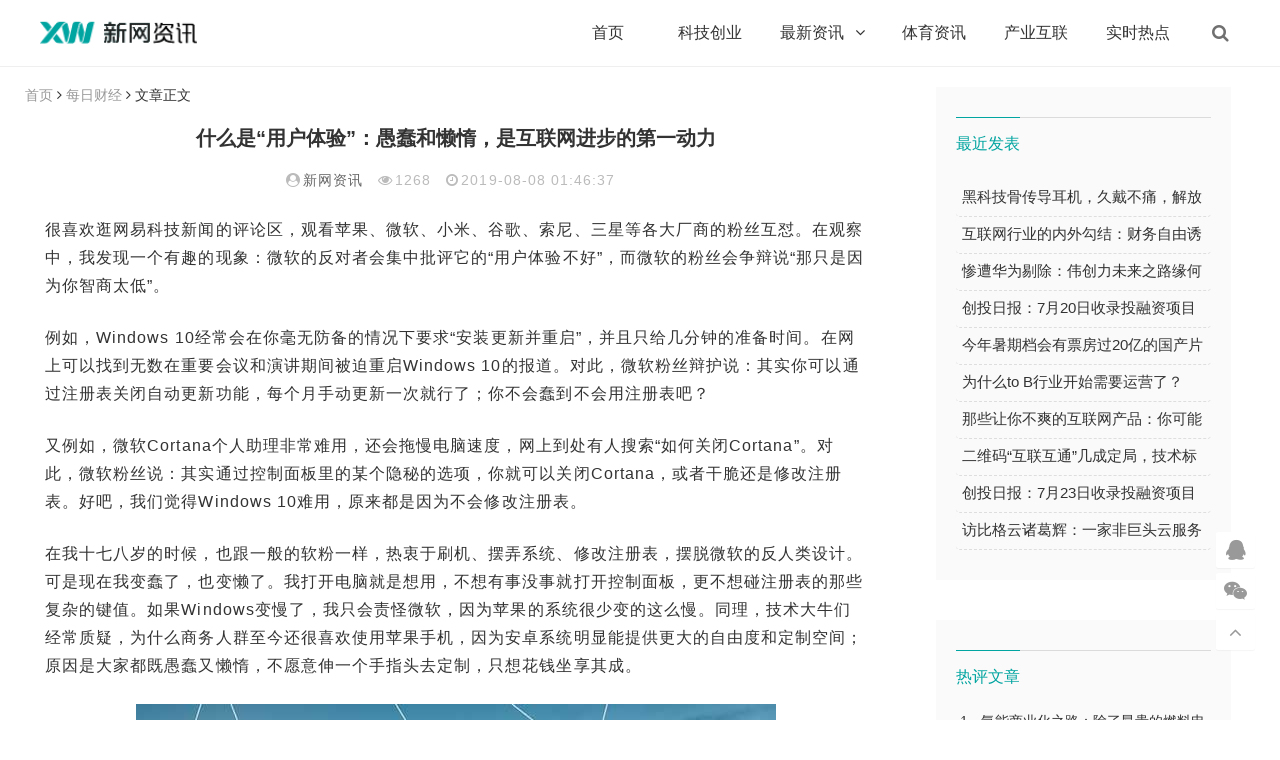

--- FILE ---
content_type: text/html; charset=utf-8
request_url: http://e.a5zt.com/?id=125
body_size: 8612
content:

<!DOCTYPE html>
<html lang="zh-CN">
<head>
<meta charset="UTF-8">
<meta name="viewport" content="width=device-width, initial-scale=1.0, minimum-scale=1.0, maximum-scale=1.0, user-scalable=no">
<meta name="renderer" content="webkit">
<meta name="force-rendering" content="webkit">
<meta http-equiv="X-UA-Compatible" content="IE=edge,Chrome=1">
<meta name="applicable-device" content="pc,mobile"> 
<title>什么是“用户体验”：愚蠢和懒惰，是互联网进步的第一动力 - 每日财经 - 新网资讯主题</title>
<meta name="keywords" content="财报快讯,今日头条" />
<meta name="description" content="很喜欢逛网易科技新闻的评论区，观看苹果、微软、小米、谷歌、索尼、三星等各大厂商的粉丝互怼。在观察中，我发现一个有趣的现象：微软的反对者会集中批评它的“用户体验不好”，而微软的粉丝会争辩说“那只是因为你智商太低”。例如，Windows 10经常会在你毫无防备的情况下要求“安装更新并重启”，并且只给..." />
<link rel="shortcut icon" href="http://e.a5zt.com/zb_users/theme/zblog5_news/image/favicon.ico">
<link rel="stylesheet" href="http://e.a5zt.com/zb_users/theme/zblog5_news/fontawesome/css/font-awesome.min.css" type="text/css">
<link rel="stylesheet" href="http://e.a5zt.com/zb_users/theme/zblog5_news/style/style.css?v=1.81" type="text/css">
<script src="http://e.a5zt.com/zb_system/script/jquery-2.2.4.min.js" type="text/javascript"></script>
<script src="http://e.a5zt.com/zb_system/script/zblogphp.js" type="text/javascript"></script>
<script src="http://e.a5zt.com/zb_system/script/c_html_js_add.php" type="text/javascript"></script>

<style type="text/css"></style>
</head>
<body>
    <header class="header">
        <div class="container">
                            <div class="logo">
                    <div>
                    <a href="http://e.a5zt.com/" title=""><img src="http://e.a5zt.com/zb_users/theme/zblog5_news/image/logo.png" alt="新网资讯主题" title="新网资讯主题"></a>
                    </div>   
                </div>
                        <div id="m-btn" class="m-btn"><i class="fa fa-bars"></i></div>
            <div class="search">
                <i class="s-btn off fa fa-search"></i>
                <div class="s-form">
                    <i class="arrow fa fa-caret-up"></i>
                    <form name="search" method="post" class="sform" action="http://e.a5zt.com/zb_system/cmd.php?act=search">
                        <input class="sinput" name="q" type="text" placeholder="请输入搜索词">
                        <button><i class="fa fa-search"></i></button>
                    </form>             
                </div>
            </div>
            <nav class="nav-bar" id="nav-box" data-type="article"  data-infoid="10">
                <ul class="nav">
    			    <li id="nvabar-item-index"><a href="http://e.a5zt.com/">首页</a></li>
<li id="navbar-category-13"><a href="http://e.a5zt.com/?cate=13">科技创业</a></li>
<li id="navbar-category-2"><a href="http://e.a5zt.com/?cate=2">最新资讯</a>
<ul class="sub-nav">
<li id="navbar-category-4"><a href="http://e.a5zt.com/?cate=4">重大新闻</a></li>
<li id="navbar-category-6"><a href="http://e.a5zt.com/?cate=6">深度文章</a></li>
<li id="navbar-category-7"><a href="http://e.a5zt.com/?cate=7">娱乐资讯</a></li>
<li id="navbar-category-10"><a href="http://e.a5zt.com/?cate=10">每日财经</a></li>
</ul></li>
<li id="navbar-category-8"><a href="http://e.a5zt.com/?cate=8">体育资讯</a></li>
<li id="navbar-category-9"><a href="http://e.a5zt.com/?cate=9">产业互联</a></li>
<li id="navbar-category-5"><a href="http://e.a5zt.com/?cate=5">实时热点</a></li>
                </ul>
            </nav>
        </div>
    </header>
    <div id="mask"></div> <style>
.diy_cate_ad{display:block;margin-top:5px;}
.diy_cate_ad img{width:860px;height:250px;}
.aside_ad{display:block;margin-bottom:20px;}
.aside_ad img{width:300px;height:360;}
#aside_ad,#aside_ad .part.aside_ad{margin:0;padding:0;}
#aside_ad {background: none;}
@media screen and (max-width: 1200px){
    .diy_cate_ad img{width:100%;height:150px;}    
    .aside_ad img{width:100%;}    
}
</style>
  <div class="container" >
    <section class="index_cont">
      <div class="main_cont clear">
          <div class="list-cont fl">
                

<nav class="breadcrumb">
    <a title="首页" href="http://e.a5zt.com/">首页</a>
         <i class="fa fa-angle-right"></i> <a href="http://e.a5zt.com/?cate=10" target="_blank">每日财经</a> <i class="fa fa-angle-right"></i> 文章正文                             
</nav>

                            <div class="recommend_list mod_list">
                                
<div class="detail_main">
    <h2>什么是“用户体验”：愚蠢和懒惰，是互联网进步的第一动力 </h2>
    <p class="meta">
        <span><i class="fa fa-user-circle"></i><a href="http://e.a5zt.com/?auth=1">新网资讯</a></span>
        <span><i class="fa fa-eye"></i>1268</span>
        <span><i class="fa fa-clock-o"></i>2019-08-08 01:46:37</span>
		    </p>
    <!-- 广告位ad3  -->
                    <div class="detail_article"><p>很喜欢逛网易科技新闻的评论区，观看苹果、微软、小米、谷歌、索尼、三星等各大厂商的粉丝互怼。在观察中，我发现一个有趣的现象：微软的反对者会集中批评它的“用户体验不好”，而微软的粉丝会争辩说“那只是因为你智商太低”。</p><p>例如，Windows
 10经常会在你毫无防备的情况下要求“安装更新并重启”，并且只给几分钟的准备时间。在网上可以找到无数在重要会议和演讲期间被迫重启Windows 
10的报道。对此，微软粉丝辩护说：其实你可以通过注册表关闭自动更新功能，每个月手动更新一次就行了；你不会蠢到不会用注册表吧？</p><p>又例如，微软Cortana个人助理非常难用，还会拖慢电脑速度，网上到处有人搜索“如何关闭Cortana”。对此，微软粉丝说：其实通过控制面板里的某个隐秘的选项，你就可以关闭Cortana，或者干脆还是修改注册表。好吧，我们觉得Windows
 10难用，原来都是因为不会修改注册表。</p><p>在我十七八岁的时候，也跟一般的软粉一样，热衷于刷机、摆弄系统、修改注册表，摆脱微软的反人类设计。可是现在我变蠢了，也变懒了。我打开电脑就是想用，不想有事没事就打开控制面板，更不想碰注册表的那些复杂的键值。如果Windows变慢了，我只会责怪微软，因为苹果的系统很少变的这么慢。同理，技术大牛们经常质疑，为什么商务人群至今还很喜欢使用苹果手机，因为安卓系统明显能提供更大的自由度和定制空间；原因是大家都既愚蠢又懒惰，不愿意伸一个手指头去定制，只想花钱坐享其成。</p><p style="text-align: center;"><img src="http://e.a5zt.com/zb_users/upload/2019/08/201908101565407665667983.jpg" title="80.jpg" alt="80.jpg"/></p><p>技术大牛们没有搞清楚一个道理：世界上美好的事情很多，耗费你时间精力的事情也很多；大家在科技产品上变的愚蠢和懒惰，是为了腾出时间精力做别的更有意义的事情。我们都想拿宝贵的周末下午时间去喝茶、跑步、打网球、看电影、玩游戏、听音乐，而不是用注册表调教微软Cortana这个毫无魅力的虚拟妹子。这并不是歧视微软的产品——如果有一天苹果的产品变得同样繁琐，我们也会扔掉它。微软在PC端仍然占据90%的市场份额，原因有很多，但是用户体验给它加的分很少。</p><p>2015年，我跟一个餐饮店主聊了很久，他告诉我，微信支付一定做不过支付宝。我问：为什么？他说：用支付宝扫码付费，你只需要在初始界面按一下就可以了；在微信里，你却要点击三下，才能找到付费入口，这会严重拖慢付费速度。所以，在午餐高峰期，他从来不允许客人用微信支付：要么支付宝，要么现金（刷卡也不行，因为打印签字速度太慢）。</p><p>幸运的是，腾讯注意到了这个问题，现在微信支付的入口很好找，付费效率不下于支付宝。在做出上述改变之后，微信支付的交易笔数超过了支付宝。很少有人意识到，这种用户体验的改变是非常重要的：无非是一个按钮、几秒钟的差异，却可以左右几千亿的交易额。</p><p>下面再谈谈抖音。2017-18年，它的火速崛起，至少有一半应归功于极富特色的产品设计：别的短视频App都是“信息流”界面，或曰“类微博”界面。在“信息流”体制下，用户通过一个缩略图、加上一两句描述或关键词，去点击观看短视频。唯独抖音取消了“信息流界面”，打开就是内容播放。或者换句话说，“信息流”和“内容播放”二合一了。这种设计非常大胆，也非常天才。它是无数用户“沉迷抖音”的基础：左划右划，总有一款适合你；它尤其适合1分钟以下的“微视频”。此后，竞争对手纷纷仿效这种产品设计，可惜已经晚了——抖音在用户体验的历史上留下了自己的烙印。</p><p>多尝试几款热门移动App，你会慢慢发现，轻视用户体验的公司永远是昙花一现。就拿知乎来说吧，它的App之烂简直到了人神共愤的地步：不但不利于用户之间的交流，甚至连阅读都有问题。知乎用户早就达成了共识：与其使用那个奇烂无比的App，还不如用手机浏览器登陆。豆瓣也是如此，它曾经有两个杀手锏——豆邮和豆瓣小组；如果做的好，它们分别可以在IM和BBS两个领域闯出一片市场。可是豆邮的体验从一开始就差的可以，甚至要依赖第三方去开发勉强可用的豆邮App；至于豆瓣小组，在移动App化之后几乎没法用了，很多功能都不齐全。后来，豆瓣努力更新了这些应用，可惜为时已晚。</p><p><br/></p></div>
    <div class="article_footer clear">
        <div class="fr tag">标签：<a href="http://e.a5zt.com/?tags=6">财报快讯</a>
                <a href="http://e.a5zt.com/?tags=3">今日头条</a>
                        	 </div> 
        <div class="bdsharebuttonbox fl share">
            <div class="share-widget fl">
                <div class="social-share" data-sites="wechat,weibo, qq, qzone"></div>
    		</div>
        </div>

    </div> 
    <!-- 广告位ad4  -->
                    <div class="post-navigation clear">
        <div class="post-previous fl">
                        <span>上一篇:</span><a href="http://e.a5zt.com/?id=124">腾讯金融云的五年战事 | 钛媒体深度 </a>
                    </div>
        <div class="post-next fr">
                        <span>下一篇:</span><a href="http://e.a5zt.com/?id=126">被资本惯坏的创业：是时候关注“创想者”了 </a>
                    </div>
    </div>
</div>
<div class="related_article">
    <div class="box_title clear">
        <span><i class="icon fa fa-paper-plane"></i>相关文章</span>
    </div>
    <div class="related_list clear">
                          		<article class="fl">
			<div class="related_img"><a href="http://e.a5zt.com/?id=140"><img src="http://e.a5zt.com/zb_users/upload/2020/01/202001101578639914610821.jpg"></a></div>
			<div class="related_detail">
				<h3><a href="http://e.a5zt.com/?id=140" title="黑科技骨传导耳机，久戴不痛，解放你的双耳 ">黑科技骨传导耳机，久戴不痛，解放你的双耳 </a></h3>
				<div class="meta">
                	<span><i class="fa fa-eye"></i>1268</span>
                	<span><i class="fa fa-clock-o"></i>2019-08-08</span>
				</div>
			</div>
		</article>
                  		<article class="fl">
			<div class="related_img"><a href="http://e.a5zt.com/?id=138"><img src="http://e.a5zt.com/zb_users/upload/2019/08/201908081565201568350732.jpg"></a></div>
			<div class="related_detail">
				<h3><a href="http://e.a5zt.com/?id=138" title="惨遭华为剔除：伟创力未来之路缘何越走越窄？ ">惨遭华为剔除：伟创力未来之路缘何越走越窄？ </a></h3>
				<div class="meta">
                	<span><i class="fa fa-eye"></i>1268</span>
                	<span><i class="fa fa-clock-o"></i>2019-08-08</span>
				</div>
			</div>
		</article>
                  		<article class="fl">
			<div class="related_img"><a href="http://e.a5zt.com/?id=137"><img src="http://e.a5zt.com/zb_users/upload/2019/08/201908081565201466917207.jpg"></a></div>
			<div class="related_detail">
				<h3><a href="http://e.a5zt.com/?id=137" title="创投日报：7月20日收录投融资项目21起 ">创投日报：7月20日收录投融资项目21起 </a></h3>
				<div class="meta">
                	<span><i class="fa fa-eye"></i>1268</span>
                	<span><i class="fa fa-clock-o"></i>2019-08-08</span>
				</div>
			</div>
		</article>
                    </div>
</div>
 
    
<div id="comment" class="post-comment clearfix sb br mt">
    <p id="comments-title" class="c-title mb bn"><span><i class="fa fa-pencil"></i>&nbsp;发表评论</span></p>
	
<div class="compost">
	<form id="frmSumbit" target="_self" method="post" action="http://e.a5zt.com/zb_system/cmd.php?act=cmt&amp;postid=125&amp;key=5e93bf1dd59c539ae0245fe4f1b888c9">
		<input type="hidden" name="inpId" id="inpId" value="125"/>
		<input type="hidden" name="inpRevID" id="inpRevID" value="0"/>
		<div class="com-name">
			 <a rel="nofollow" id="cancel-reply" href="#comments" style="display:none;">取消回复</a>
		</div>
		<div class="com-info">
						<ul>
				<li>
					<span class="hide" for="author"></span>
					<input class="ipt" type="text" name="inpName" id="inpName" value="" tabindex="2" placeholder="昵称(必填)">
				</li>
				<li>
					<span class="hide" for="author"></span>
					<input class="ipt" type="text" name="inpEmail" id="inpEmail" value="" tabindex="3" placeholder="邮箱">
				</li>
				<li>
					<span class="hide" for="author"></span>
					<input class="ipt" type="text" name="inpHomePage" id="inpHomePage" value="" tabindex="4" placeholder="网址">
				</li>
							</ul>
					</div>
		<div class="com-box">
			<textarea placeholder="来都来了，说点什么吧..." class="textarea" name="txaArticle" id="txaArticle" cols="5" rows="5" tabindex="1"></textarea>
		</div>
		<div class="com-info"><button class="com-submit br brightness" name="sumbit" type="submit" tabindex="5" onclick="return zbp.comment.post()">发布评论</button></div>
	</form>
</div>	<div class="comment-list mt">
	    		<p class="title">评论列表</p>		<span id="AjaxCommentBegin"></span>
					<label id="cmt161"></label>
<div class="ul">
<div class="li transition">
	<img class="fl" src="http://e.a5zt.com/zb_users/theme/zblog5_news/image/avatar/9.png">	<div class="clbody">
		<div class="cinfo clearfix">
			<a class="author" rel="nofollow" href="http://e.a5zt.com/?external_link=https%3A%2F%2F501h.com%2Fjinbi%2F2024-10-29%2F45603.html" target="_blank">https://501h.com/jingpin/2024-10-29/45715.html</a>
			<span class="reply-a fr transition">
			<a rel="nofollow" href="#comments-title" onclick="zbp.comment.reply('161')">@回复</a></span>
		</div>
		<span class="c-time">2024-11-01 00:10:28</span>
		<p class="p">看到你的文章，我仿佛感受到了生活中的美好。<label id="AjaxComment161"></label></p>
	</div>
	<div class="clear"></div>
</div></div>					<label id="cmt166"></label>
<div class="ul">
<div class="li transition">
	<img class="fl" src="http://e.a5zt.com/zb_users/theme/zblog5_news/image/avatar/6.png">	<div class="clbody">
		<div class="cinfo clearfix">
			<a class="author" rel="nofollow" href="http://e.a5zt.com/?external_link=https%3A%2F%2F501h.com%2Fjinbi%2F1074.html" target="_blank">https://501h.com/jingpin/2024-08-14/27851.html</a>
			<span class="reply-a fr transition">
			<a rel="nofollow" href="#comments-title" onclick="zbp.comment.reply('166')">@回复</a></span>
		</div>
		<span class="c-time">2024-11-05 02:53:22</span>
		<p class="p">你的文章让我感受到了不一样的视角，非常精彩。<label id="AjaxComment166"></label></p>
	</div>
	<div class="clear"></div>
</div></div>				

<div class="pagination pagination-multi">
<ul>
</ul>
</div>
		<span id="AjaxCommentEnd"></span>
	</div>
</div>
 
                                </div>
          </div>
          <div class="sidebar">
              
<div id="divPrevious" class="part clear previous">           <div class="top">              <h3 class="title">最近发表</h3>        </div>				    <div class="side divPrevious"><ul><li><a title="黑科技骨传导耳机，久戴不痛，解放你的双耳 " href="http://e.a5zt.com/?id=140">黑科技骨传导耳机，久戴不痛，解放你的双耳 </a></li>
<li><a title="互联网行业的内外勾结：财务自由诱惑下的道德塌方 " href="http://e.a5zt.com/?id=139">互联网行业的内外勾结：财务自由诱惑下的道德塌方 </a></li>
<li><a title="惨遭华为剔除：伟创力未来之路缘何越走越窄？ " href="http://e.a5zt.com/?id=138">惨遭华为剔除：伟创力未来之路缘何越走越窄？ </a></li>
<li><a title="创投日报：7月20日收录投融资项目21起 " href="http://e.a5zt.com/?id=137">创投日报：7月20日收录投融资项目21起 </a></li>
<li><a title="今年暑期档会有票房过20亿的国产片吗？ " href="http://e.a5zt.com/?id=136">今年暑期档会有票房过20亿的国产片吗？ </a></li>
<li><a title="为什么to B行业开始需要运营了？ " href="http://e.a5zt.com/?id=135">为什么to B行业开始需要运营了？ </a></li>
<li><a title="那些让你不爽的互联网产品：你可能错怪他们了 " href="http://e.a5zt.com/?id=134">那些让你不爽的互联网产品：你可能错怪他们了 </a></li>
<li><a title="二维码“互联互通”几成定局，技术标准成博弈关键 " href="http://e.a5zt.com/?id=133">二维码“互联互通”几成定局，技术标准成博弈关键 </a></li>
<li><a title="创投日报：7月23日收录投融资项目23起 " href="http://e.a5zt.com/?id=132">创投日报：7月23日收录投融资项目23起 </a></li>
<li><a title="访比格云诸葛辉：一家非巨头云服务公司的生存逻辑是什么样的？ " href="http://e.a5zt.com/?id=131">访比格云诸葛辉：一家非巨头云服务公司的生存逻辑是什么样的？ </a></li>
</ul></div>		</div><div id="hot_posts" class="part clear hot_posts">           <div class="top">              <h3 class="title">热评文章</h3>        </div>				    	    <ul class="hot_posts"><li><h4><a href="http://e.a5zt.com/?id=120" title="氢能商业化之路：除了昂贵的燃料电池车，还能干什么？ ">氢能商业化之路：除了昂贵的燃料电池车，还能干什么？</a></h4></li><li><h4><a href="http://e.a5zt.com/?id=134" title="那些让你不爽的互联网产品：你可能错怪他们了 ">那些让你不爽的互联网产品：你可能错怪他们了</a></h4></li><li><h4><a href="http://e.a5zt.com/?id=125" title="什么是“用户体验”：愚蠢和懒惰，是互联网进步的第一动力 ">什么是“用户体验”：愚蠢和懒惰，是互联网进步的第一动</a></h4></li><li><h4><a href="http://e.a5zt.com/?id=133" title="二维码“互联互通”几成定局，技术标准成博弈关键 ">二维码“互联互通”几成定局，技术标准成博弈关键</a></h4></li><li><h4><a href="http://e.a5zt.com/?id=135" title="为什么to B行业开始需要运营了？ ">为什么to B行业开始需要运营了？</a></h4></li><li><h4><a href="http://e.a5zt.com/?id=136" title="今年暑期档会有票房过20亿的国产片吗？ ">今年暑期档会有票房过20亿的国产片吗？</a></h4></li></ul>	</div>          </div>     
      </div>
    </section>
  </div>


  <footer class="p-footer">
    <div class="contant_box">
      <div class="discover_tmt">
        <h5 class="">发现新网资讯</h5>
    <div class="text_box">
        <a href="#" title="关于新网资讯">关于新网资讯</a>
        <a href="#" title="移动客户端">移动客户端</a>
        <a href="#" title="新网资讯">新网资讯</a>
        <a href="#" title="投稿须知">投稿须知</a>
    </div>      </div>
      <div class="collaboration_box">
        <h5>交流与合作</h5>
    <div class="text_box">
        <a href="#" title="联系QQ">联系QQ：88888888</a>
        <a href="#" title="联系微信">联系微信：Manley12</a>
        <a href="#" title="联系邮箱">联系邮箱：88888888@qq.com</a>
        <a href="#" title="联系微博">联系微博：Manley12</a>
    </div>      </div>
       
      <div class="we_img_box clear">
        <div class="img_box">
          <img src="http://e.a5zt.com/zb_users/theme/zblog5_news/image/ewm.png" alt="" class="hover_tmt">
        </div>
      </div>
        </div>
  <p class="info">© 2026 新网资讯主题 
     
      <a href="https://beian.miit.gov.cn/#/Integrated/index" target="_blank" rel="nofollow">京ICP备1111040123号-1</a>
         <span><a href="https://www.zblogcn.com/">版权归zblog所有</a></span>  </p>

</footer>
  
<div id="backtop" class="backtop">
    <div class="bt-box qq">
    <a href="http://wpa.qq.com/msgrd?v=3&uin=762063026&site=qq&menu=yes&from=message&isappinstalled=0" target="_blank" rel="nofollow"><i class="fa fa-qq fa-2x"></i></a>
  </div>
      <div class="bt-box weixin">
    <i class="fa fa-weixin fa-2x"></i>
    <img class="pic" src="http://e.a5zt.com/zb_users/upload/2020/01/202001101578638080132889.png" alt="微信二维码">
  </div>
     
  <div class="bt-box top">
    <i class="fa fa-angle-up fa-2x"></i>
  </div>
  </div>
<script type='text/javascript' src="http://e.a5zt.com/zb_users/theme/zblog5_news/script/custom.js"></script>
<script type='text/javascript' src="http://e.a5zt.com/zb_users/theme/zblog5_news/script/nav.js"></script>
<link rel="stylesheet" href="http://e.a5zt.com/zb_users/theme/zblog5_news/share/css/share.min.css">
<script src="http://e.a5zt.com/zb_users/theme/zblog5_news/share/js/jquery.share.min.js"></script>    
<!-- Initialize Swiper -->
<script>
var swiper = new Swiper('.swiper-container', {
    pagination: '.swiper-pagination',
    paginationClickable: true,
    loop: true, 
    autoplay:2000,
    nextButton: '.swiper-button-next',
    prevButton: '.swiper-button-prev',
    spaceBetween: 30,
    effect: 'fade',
});
</script>
<script>
var _hmt = _hmt || [];
(function() {
  var hm = document.createElement("script");
  hm.src = "https://hm.baidu.com/hm.js?b4e880293967480867b9ffc39b3876ba";
  var s = document.getElementsByTagName("script")[0]; 
  s.parentNode.insertBefore(hm, s);
})();
</script>
<style>.post-previous{padding-left:0;}.post-next {padding-right: 0;}.post-navigation div{width:40%;}.post-navigation div a{font-size:14px;}.post-previous a::after,.post-next a::after {content: '';}</style>
</body>
</html><!--81.14 ms , 17 queries , 2906kb memory , 0 error-->

--- FILE ---
content_type: text/css
request_url: http://e.a5zt.com/zb_users/theme/zblog5_news/style/style.css?v=1.81
body_size: 15620
content:
html {font-family:sans-serif;-ms-text-size-adjust:100%;-webkit-text-size-adjust:100%}
body {margin:0}
body * {-webkit-tap-highlight-color:transparent}
article,aside,details,figcaption,figure,footer,header,hgroup,main,menu,nav,section,summary {display:block}
audio,canvas,progress,video {display:inline-block;vertical-align:baseline}
audio:not([controls]) {display:none;height:0}
[hidden],template {display:none}
a {background-color:transparent}
a:active,a:hover {outline:0}
.slider_side ul li a:hover,.index_cont .column .bottom_banner .title a:hover,.index_cont .main_cont .article-list .cont a:hover,.index_cont .sidebar .see_world li a:hover,.index_cont .sidebar li a:hover,.index_cont .sidebar .hot_tags a:hover,.related_detail h3 a:hover{color:#00A4A0 !important;}
.index_cont .sidebar .hot_tags a:hover{border:1px solid #00A4A0;}
abbr[title] {border-bottom:1px dotted}
b,strong {font-weight:bold}
dfn {font-style:italic}
h1 {font-size:2em;margin:0.67em 0}
mark {background:#ff0;color:#000}
small {font-size:80%}
sub,sup {font-size:75%;line-height:0;position:relative;vertical-align:baseline}
sup {top:-0.5em}
.fl {float:left;}
.fr {float:right;}
sub {bottom:-0.25em}
img {border:0}
svg:not(:root) {overflow:hidden}
figure {margin:1em 40px}
hr {-moz-box-sizing:content-box;box-sizing:content-box;height:0}
pre {overflow:auto}
code,kbd,pre,samp {font-family:monospace,monospace;font-size:1em}
button,input,optgroup,select,textarea {color:inherit;font:inherit;margin:0}
button {overflow:visible}
button,select {text-transform:none}
button,input[type="reset"],input[type="submit"] {-webkit-appearance:button;cursor:pointer}
button[disabled],html input[disabled] {cursor:default}
button::-moz-focus-inner,input::-moz-focus-inner {border:0;padding:0}
input {line-height:normal}
input[type="checkbox"],input[type="radio"] {box-sizing:border-box;padding:0}
input[type="number"]::-webkit-inner-spin-button,input[type="number"]::-webkit-outer-spin-button {height:auto}
input[type="search"] {-webkit-appearance:textfield;-moz-box-sizing:content-box;-webkit-box-sizing:content-box;box-sizing:content-box}
input[type="search"]::-webkit-search-cancel-button,input[type="search"]::-webkit-search-decoration {-webkit-appearance:none}
fieldset {border:1px solid #c0c0c0;margin:0 2px;padding:0.35em 0.625em 0.75em}
legend {border:0;padding:0}
textarea {overflow:auto}
optgroup {font-weight:bold}
table {border-collapse:collapse;border-spacing:0}
td,th {padding:0}
ul,ol {list-style:none}
html {font-size:62.5%}
* {outline:none}
.container {max-width:1230px;margin:0 auto;box-sizing:border-box;}
.header {display:block;height:66px;background:#fff;border-bottom:1px solid #efefef;position:relative;left:0;-webkit-transition:all .3s ease;-o-transition:all .3s ease;transition:all .3s ease;z-index:2}
.header .logo {float:left;overflow:hidden;height:66px;}
.txt-logo{font-size:30px;float: left;overflow: hidden;height: 66px;display:block;line-height: 66px;color: #333;font-weight: 900;}
@media only screen and (max-width:768px) {.txt-logo{font-size:25px;width: 100%;
  max-width: 100%;
  height: auto;
  position: absolute;
  top: 50%;
  transform: translateY(-50%);
  left: 0;}}
.header .logo h1,.header .logo div {height:100%;display:block;}
.header .logo a {min-width:160px;height:100%;display:block;position:relative;font-size:0;overflow:hidden;}
.header .logo a img {width:100%;max-width:100%;height:auto;position:absolute;top:50%;transform:translateY(-50%);left:0;}
.header .nav-bar {float:right;}
.header .nav-bar li {display:inline-block;height:66px;line-height:66px;position:relative;vertical-align:top;}
.header .nav-bar li a {display:inline-block;padding:0 15px;color:#333;opacity:1;font-size:16px;position:relative;z-index:2;min-width:68px;text-align:center}
.header .nav-bar li em[class*="dot"] {display:inline-block;position:relative;left:-10px;z-index:2;width:16px;}
.header .nav-bar li em[class*="dot"] .fa {color:#333;font-size:16px;width:16px;display:block;}
.header .nav-bar li:hover em[class*="dot"] .fa,.header .nav-bar li.active em[class*="dot"] .fa{color:#fff;}
.header .nav-bar li.active a,.header .nav-bar li a:hover,.header .nav-bar li:hover,.header .nav-bar li.on,.header .nav-bar li> li{opacity:1;color:#fff;background-color:#00A4A0;}
.header .nav-bar li.active {background-color:#00A4A0;}
.header .nav-bar li.active:before {width:100%;position:absolute;bottom:15px;left:50%;transform:translateX(-50%);background-color:#ff4b4b;content:'';border-radius:50px;}
/*二级高亮*/.header .nav-bar ul li>ul {width:100%;min-width:110px;position:absolute;top:100%;left:50%;transform:translateX(-50%);right:0;background:#fff;z-index:888;visibility:hidden;opacity:0;box-shadow:0px 1px 1px rgba(0,0,0,.2);-webkit-transition:all .3s ease;-o-transition:all .3s ease;transition:all .3s ease;}
.header .nav-bar ul li>ul li {width:100%;height:42px;line-height:42px;display:block;}
.header .nav-bar ul li>ul li a {display:block;text-align:center;height:42px;line-height:42px;font-size:14px;color:rgba(0,0,0,0.8);opacity:1;}
.header .nav-bar ul li.active>ul li a{background-color:#fff;color:#333;}
.header .nav-bar ul li.active>ul li a:hover{background-color:#00A4A0;color:#fff;}
.header .nav-bar ul li>ul li.on a,.header .nav-bar ul li>ul li.on a:hover {background-color:#00A4A0;}
.header .nav-bar ul li.on>ul {visibility:visible;opacity:1;}
.header .nav-bar ul li>ul li em[class*="dot"] {position:absolute;right:5px;left:auto;top:10px;z-index:3;-webkit-transform:rotate(-90deg);-ms-transform:rotate(-90deg);-o-transform:rotate(-90deg);transform:rotate(-90deg);}
.header .nav-bar ul li.on>ul li em[class*="dot"] .fa {color:rgba(255,255,255,0.8);}
/*三级高亮*/.header .nav-bar ul li>ul li .sub-nav {visibility:hidden;opacity:0;display:none;left:-100%;transform:none;}
.header .nav-bar ul li>ul li.on .sub-nav {right:-100%;left:auto;top:0;visibility:visible;opacity:1;display:block;}
.header .nav-bar ul li>ul li.on .sub-nav li a,.header .nav-bar ul li>ul li.on .sub-nav li a:hover {background:rgba(0,0,0,0);color:rgba(255,255,255,0.8);}
.header .nav-bar ul li>ul li.on .sub-nav li.on a,.header .nav-bar ul li>ul li.on .sub-nav li.on a:hover {background:#00A4A0;color:rgba(255,255,255,0.8);}
/*移动端*/.m-btn {position:absolute;top:0;bottom:0;left:5px;padding:0 15px;height:100%;display:none;line-height:48px;cursor:pointer;}
.m-btn i {color:#111;opacity:0.7;font-size:20px;line-height:48px;}
.m-btn:hover i {opacity:1}
.m-nav {width:190px;background-color:#00A4A0;position:fixed;top:0;bottom:0;left:-190px;-webkit-transition:all .3s ease;-o-transition:all .3s ease;transition:all .3s ease;z-index:999}
.m-nav .m-btn {height:48px;line-height:48px;left:auto;right:-45px;display:none;}
.m-nav ul {padding-top:0px;}
.m-nav li {width:100%;position:relative;}
.m-nav li a {padding:0 25px;line-height:48px;color:#fff;display:block;border-bottom:1px solid rgba(255,255,255,0.08);}
.m-nav li a:hover {background:rgba(0,0,0,0.1);}
.m-nav ul li>ul {display:none;}
.m-nav li em[class*="dot"] {position:absolute;top:0px;right:0px;width:48px;height:48px;text-align:center;border-left:1px solid rgba(255,255,255,0);cursor:pointer;}
.m-nav li em[class*="dot"] .fa {font-size:18px;color:#fff;-webkit-transition:all .3s ease;-o-transition:all .3s ease;transition:all .3s ease;position:absolute;width:48px;line-height:48px;top:0;left:0;}
.m-nav li em[class*="dot"] .fa.open {-webkit-transform:rotate(180deg);-ms-transform:rotate(180deg);-o-transform:rotate(180deg);transform:rotate(180deg);}
.m-nav ul li>ul li {background:rgba(0,0,0,0.15);}
.m-nav ul li>ul li a {border-bottom:1px solid rgba(255,255,255,0.05);opacity:0.8;font-size:12px;text-indent:1em}
/*搜索*/.search {float:right;margin-left:15px;position:relative;}
.search i.fa {color:#333;line-height:66px;opacity:0.7;font-size:18px;padding-left:10px;-webkit-transition:all .3s ease;-o-transition:all .3s ease;transition:all .3s ease;cursor:pointer;display:block;width:28px;}
.search i.fa:hover {opacity:1;}
.search .s-form {padding:20px;line-height:none;display:block;background:#fff;position:absolute;right:0;top:100%;display:none;box-shadow:0px 8px 20px 0px rgba(0,0,0,0.06);border:1px solid #eee;border-top:none;z-index:1;}
.search .s-form .sform {width:258px;padding-right:32px;position:relative;}
.search .s-form button {border:medium none;background-color:#00A4A0;position:absolute;top:0;right:0;cursor:pointer;opacity:0.8;height:39px;}
.search .s-form button i {color:#fff;font-size:18px;height:32px;line-height:32px;padding:0 10px;width:40px;}
.search .s-form button:hover {opacity:1}
.search .s-form .sinput {background:#f8f8f8;border:1px solid #eee;padding:5px 0 0 10px;height:32px;line-height:32px;width:100%;font-size:14px;}
.search .s-form .arrow {position:absolute;top:-17px;right:-2px;line-height:26px;color:#fff;font-size:20px;opacity:1;}
#mask {position:fixed;left:0;top:0;width:100%;height:100%;background:rgba(0,0,0,.5);z-index:899;display:none;}
/*----------- 响应式 -----------*/
@media only screen and (max-width:1359px) {.wrapper,.header .container,.crumb {padding:0 15px;}.swiper-container img{height:50vw;}
}
@media only screen and (max-width:991px) {body {padding-top:54px;}
.wrapper,.header .container {padding:0 15px;}
.header .logo a {min-width:140px;}
.header,.header .logo {height:56px;}
.search i.fa,.header .nav-bar li {height:56px;line-height:56px;}
.header {position:fixed;top:0;width:100%;z-index:898;}
}
@media only screen and (max-width:919px) {body {padding-top:46px;position:relative;left:0;overflow-x:hidden;-webkit-transition:all .3s ease;-moz-transition:all .3s ease;transition:all .3s ease;}
.header,.header .logo {height:48px;display:inline-block;float:none;margin:0 auto;font-size:0;margin-right: -10%;}
.header .container {text-align:center;}
.header .logo a {min-width:130px;max-width:130px;}
.nav-bar {display:none;}
.search i.fa,.header .nav-bar li {height:48px;line-height:48px;}
.m-btn {display:block;}
body.open .m-nav {left:0px;}
body.open .m-btn {display:none;}
body.open .m-nav .m-btn {display:block;}
}
@media only screen and (max-width:599px) {body {padding-top:48px;}
.wrapper,.header .headBox,.m-btn {padding:0 10px;}
.m-nav .m-btn {right:-38px;}
}
/** * Swiper 3.4.2 * Most modern mobile touch slider and framework with hardware accelerated transitions *  * http://www.idangero.us/swiper/ *  * Copyright 2017,Vladimir Kharlampidi * The iDangero.us * http://www.idangero.us/ *  * Licensed under MIT *  * Released on:March 10,2017 */.swiper-container {margin-left:auto;margin-right:auto;position:relative;overflow:hidden;z-index:1}
.swiper-container-no-flexbox .swiper-slide {float:left}
.swiper-container-vertical>.swiper-wrapper {-webkit-box-orient:vertical;-moz-box-orient:vertical;-ms-flex-direction:column;-webkit-flex-direction:column;flex-direction:column}
.swiper-wrapper {position:relative;width:100%;height:100%;z-index:1;display:-webkit-box;display:-moz-box;display:-ms-flexbox;display:-webkit-flex;display:flex;-webkit-transition-property:-webkit-transform;-moz-transition-property:-moz-transform;-o-transition-property:-o-transform;-ms-transition-property:-ms-transform;transition-property:transform;-webkit-box-sizing:content-box;-moz-box-sizing:content-box;box-sizing:content-box}
.swiper-container-android .swiper-slide,.swiper-wrapper {-webkit-transform:translate3d(0,0,0);-moz-transform:translate3d(0,0,0);-o-transform:translate(0,0);-ms-transform:translate3d(0,0,0);transform:translate3d(0,0,0)}
.swiper-container-multirow>.swiper-wrapper {-webkit-box-lines:multiple;-moz-box-lines:multiple;-ms-flex-wrap:wrap;-webkit-flex-wrap:wrap;flex-wrap:wrap}
.swiper-container-free-mode>.swiper-wrapper {-webkit-transition-timing-function:ease-out;-moz-transition-timing-function:ease-out;-ms-transition-timing-function:ease-out;-o-transition-timing-function:ease-out;transition-timing-function:ease-out;margin:0 auto}
.swiper-slide {-webkit-flex-shrink:0;-ms-flex:0 0 auto;flex-shrink:0;width:100%;height:100%;position:relative}
.swiper-container-autoheight,.swiper-container-autoheight .swiper-slide {height:auto}
.swiper-container-autoheight .swiper-wrapper {-webkit-box-align:start;-ms-flex-align:start;-webkit-align-items:flex-start;align-items:flex-start;-webkit-transition-property:-webkit-transform,height;-moz-transition-property:-moz-transform;-o-transition-property:-o-transform;-ms-transition-property:-ms-transform;transition-property:transform,height}
.swiper-container .swiper-notification {position:absolute;left:0;top:0;pointer-events:none;opacity:0;z-index:-1000}
.swiper-wp8-horizontal {-ms-touch-action:pan-y;touch-action:pan-y}
.swiper-wp8-vertical {-ms-touch-action:pan-x;touch-action:pan-x}
.swiper-button-next,.swiper-button-prev {position:absolute;top:50%;width:26px;height:30px;margin-top:-22px;z-index:10;cursor:pointer;-moz-background-size:27px 44px;-webkit-background-size:27px 44px;background-size:27px 44px;background-position:center;background-repeat:no-repeat}
.swiper-button-next.swiper-button-disabled,.swiper-button-prev.swiper-button-disabled {opacity:.35;cursor:auto;pointer-events:none}
.swiper-button-prev,.swiper-container-rtl .swiper-button-next {background-image:url("data:image/svg+xml;charset=utf-8,%3Csvg%20xmlns%3D'http%3A%2F%2Fwww.w3.org%2F2000%2Fsvg'%20viewBox%3D'0%200%2027%2044'%3E%3Cpath%20d%3D'M0%2C22L22%2C0l2.1%2C2.1L4.2%2C22l19.9%2C19.9L22%2C44L0%2C22L0%2C22L0%2C22z'%20fill%3D'%23007aff'%2F%3E%3C%2Fsvg%3E");left:16px;right:auto}
.swiper-button-prev.swiper-button-black,.swiper-container-rtl .swiper-button-next.swiper-button-black {background-image:url("data:image/svg+xml;charset=utf-8,%3Csvg%20xmlns%3D'http%3A%2F%2Fwww.w3.org%2F2000%2Fsvg'%20viewBox%3D'0%200%2027%2044'%3E%3Cpath%20d%3D'M0%2C22L22%2C0l2.1%2C2.1L4.2%2C22l19.9%2C19.9L22%2C44L0%2C22L0%2C22L0%2C22z'%20fill%3D'%23000000'%2F%3E%3C%2Fsvg%3E")}
.swiper-button-prev.swiper-button-white,.swiper-container-rtl .swiper-button-next.swiper-button-white {background-image:url("data:image/svg+xml;charset=utf-8,%3Csvg%20xmlns%3D'http%3A%2F%2Fwww.w3.org%2F2000%2Fsvg'%20viewBox%3D'0%200%2027%2044'%3E%3Cpath%20d%3D'M0%2C22L22%2C0l2.1%2C2.1L4.2%2C22l19.9%2C19.9L22%2C44L0%2C22L0%2C22L0%2C22z'%20fill%3D'%23ffffff'%2F%3E%3C%2Fsvg%3E")}
.swiper-button-next,.swiper-container-rtl .swiper-button-prev {background-image:url("data:image/svg+xml;charset=utf-8,%3Csvg%20xmlns%3D'http%3A%2F%2Fwww.w3.org%2F2000%2Fsvg'%20viewBox%3D'0%200%2027%2044'%3E%3Cpath%20d%3D'M27%2C22L27%2C22L5%2C44l-2.1-2.1L22.8%2C22L2.9%2C2.1L5%2C0L27%2C22L27%2C22z'%20fill%3D'%23007aff'%2F%3E%3C%2Fsvg%3E");right:16px;left:auto}
.swiper-button-next.swiper-button-black,.swiper-container-rtl .swiper-button-prev.swiper-button-black {background-image:url("data:image/svg+xml;charset=utf-8,%3Csvg%20xmlns%3D'http%3A%2F%2Fwww.w3.org%2F2000%2Fsvg'%20viewBox%3D'0%200%2027%2044'%3E%3Cpath%20d%3D'M27%2C22L27%2C22L5%2C44l-2.1-2.1L22.8%2C22L2.9%2C2.1L5%2C0L27%2C22L27%2C22z'%20fill%3D'%23000000'%2F%3E%3C%2Fsvg%3E")}
.swiper-button-next.swiper-button-white,.swiper-container-rtl .swiper-button-prev.swiper-button-white {background-image:url("data:image/svg+xml;charset=utf-8,%3Csvg%20xmlns%3D'http%3A%2F%2Fwww.w3.org%2F2000%2Fsvg'%20viewBox%3D'0%200%2027%2044'%3E%3Cpath%20d%3D'M27%2C22L27%2C22L5%2C44l-2.1-2.1L22.8%2C22L2.9%2C2.1L5%2C0L27%2C22L27%2C22z'%20fill%3D'%23ffffff'%2F%3E%3C%2Fsvg%3E")}
.swiper-pagination {position:absolute;text-align:center;-webkit-transition:.3s;-moz-transition:.3s;-o-transition:.3s;transition:.3s;-webkit-transform:translate3d(0,0,0);-ms-transform:translate3d(0,0,0);-o-transform:translate3d(0,0,0);transform:translate3d(0,0,0);z-index:10}
.swiper-pagination.swiper-pagination-hidden {opacity:0}
.swiper-container-horizontal>.swiper-pagination-bullets,.swiper-pagination-custom,.swiper-pagination-fraction {bottom:10px;left:0;width:100%}
.swiper-pagination-bullet {width:10px;height:10px;display:inline-block;border-radius:100%;background:#000;opacity:.3}
button.swiper-pagination-bullet {border:none;margin:0;padding:0;box-shadow:none;-moz-appearance:none;-ms-appearance:none;-webkit-appearance:none;appearance:none}
.swiper-pagination-clickable .swiper-pagination-bullet {cursor:pointer}
.swiper-pagination-white .swiper-pagination-bullet {background:#fff}
.swiper-pagination-bullet-active {opacity:1;background:#007aff}
.swiper-pagination-white .swiper-pagination-bullet-active {background:#fff}
.swiper-pagination-black .swiper-pagination-bullet-active {background:#000}
.swiper-container-vertical>.swiper-pagination-bullets {right:10px;top:50%;-webkit-transform:translate3d(0,-50%,0);-moz-transform:translate3d(0,-50%,0);-o-transform:translate(0,-50%);-ms-transform:translate3d(0,-50%,0);transform:translate3d(0,-50%,0)}
.swiper-container-vertical>.swiper-pagination-bullets .swiper-pagination-bullet {margin:5px 0;display:block}
.swiper-container-horizontal>.swiper-pagination-bullets .swiper-pagination-bullet {margin:0 5px}
.swiper-pagination-progress {background:rgba(0,0,0,.25);position:absolute}
.swiper-pagination-progress .swiper-pagination-progressbar {background:#007aff;position:absolute;left:0;top:0;width:100%;height:100%;-webkit-transform:scale(0);-ms-transform:scale(0);-o-transform:scale(0);transform:scale(0);-webkit-transform-origin:left top;-moz-transform-origin:left top;-ms-transform-origin:left top;-o-transform-origin:left top;transform-origin:left top}
.swiper-container-rtl .swiper-pagination-progress .swiper-pagination-progressbar {-webkit-transform-origin:right top;-moz-transform-origin:right top;-ms-transform-origin:right top;-o-transform-origin:right top;transform-origin:right top}
.swiper-container-horizontal>.swiper-pagination-progress {width:100%;height:4px;left:0;top:0}
.swiper-container-vertical>.swiper-pagination-progress {width:4px;height:100%;left:0;top:0}
.swiper-pagination-progress.swiper-pagination-white {background:rgba(255,255,255,.5)}
.swiper-pagination-progress.swiper-pagination-white .swiper-pagination-progressbar {background:#fff}
.swiper-pagination-progress.swiper-pagination-black .swiper-pagination-progressbar {background:#000}
.swiper-container-3d {-webkit-perspective:1200px;-moz-perspective:1200px;-o-perspective:1200px;perspective:1200px}
.swiper-container-3d .swiper-cube-shadow,.swiper-container-3d .swiper-slide,.swiper-container-3d .swiper-slide-shadow-bottom,.swiper-container-3d .swiper-slide-shadow-left,.swiper-container-3d .swiper-slide-shadow-right,.swiper-container-3d .swiper-slide-shadow-top,.swiper-container-3d .swiper-wrapper {-webkit-transform-style:preserve-3d;-moz-transform-style:preserve-3d;-ms-transform-style:preserve-3d;transform-style:preserve-3d}
.swiper-container-3d .swiper-slide-shadow-bottom,.swiper-container-3d .swiper-slide-shadow-left,.swiper-container-3d .swiper-slide-shadow-right,.swiper-container-3d .swiper-slide-shadow-top {position:absolute;left:0;top:0;width:100%;height:100%;pointer-events:none;z-index:10}
.swiper-container-3d .swiper-slide-shadow-left {background-image:-webkit-gradient(linear,left top,right top,from(rgba(0,0,0,.5)),to(rgba(0,0,0,0)));background-image:-webkit-linear-gradient(right,rgba(0,0,0,.5),rgba(0,0,0,0));background-image:-moz-linear-gradient(right,rgba(0,0,0,.5),rgba(0,0,0,0));background-image:-o-linear-gradient(right,rgba(0,0,0,.5),rgba(0,0,0,0));background-image:linear-gradient(to left,rgba(0,0,0,.5),rgba(0,0,0,0))}
.swiper-container-3d .swiper-slide-shadow-right {background-image:-webkit-gradient(linear,right top,left top,from(rgba(0,0,0,.5)),to(rgba(0,0,0,0)));background-image:-webkit-linear-gradient(left,rgba(0,0,0,.5),rgba(0,0,0,0));background-image:-moz-linear-gradient(left,rgba(0,0,0,.5),rgba(0,0,0,0));background-image:-o-linear-gradient(left,rgba(0,0,0,.5),rgba(0,0,0,0));background-image:linear-gradient(to right,rgba(0,0,0,.5),rgba(0,0,0,0))}
.swiper-container-3d .swiper-slide-shadow-top {background-image:-webkit-gradient(linear,left top,left bottom,from(rgba(0,0,0,.5)),to(rgba(0,0,0,0)));background-image:-webkit-linear-gradient(bottom,rgba(0,0,0,.5),rgba(0,0,0,0));background-image:-moz-linear-gradient(bottom,rgba(0,0,0,.5),rgba(0,0,0,0));background-image:-o-linear-gradient(bottom,rgba(0,0,0,.5),rgba(0,0,0,0));background-image:linear-gradient(to top,rgba(0,0,0,.5),rgba(0,0,0,0))}
.swiper-container-3d .swiper-slide-shadow-bottom {background-image:-webkit-gradient(linear,left bottom,left top,from(rgba(0,0,0,.5)),to(rgba(0,0,0,0)));background-image:-webkit-linear-gradient(top,rgba(0,0,0,.5),rgba(0,0,0,0));background-image:-moz-linear-gradient(top,rgba(0,0,0,.5),rgba(0,0,0,0));background-image:-o-linear-gradient(top,rgba(0,0,0,.5),rgba(0,0,0,0));background-image:linear-gradient(to bottom,rgba(0,0,0,.5),rgba(0,0,0,0))}
.swiper-container-coverflow .swiper-wrapper,.swiper-container-flip .swiper-wrapper {-ms-perspective:1200px}
.swiper-container-cube,.swiper-container-flip {overflow:visible}
.swiper-container-cube .swiper-slide,.swiper-container-flip .swiper-slide {pointer-events:none;-webkit-backface-visibility:hidden;-moz-backface-visibility:hidden;-ms-backface-visibility:hidden;backface-visibility:hidden;z-index:1}
.swiper-container-cube .swiper-slide .swiper-slide,.swiper-container-flip .swiper-slide .swiper-slide {pointer-events:none}
.swiper-container-cube .swiper-slide-active,.swiper-container-cube .swiper-slide-active .swiper-slide-active,.swiper-container-flip .swiper-slide-active,.swiper-container-flip .swiper-slide-active .swiper-slide-active {pointer-events:auto}
.swiper-container-cube .swiper-slide-shadow-bottom,.swiper-container-cube .swiper-slide-shadow-left,.swiper-container-cube .swiper-slide-shadow-right,.swiper-container-cube .swiper-slide-shadow-top,.swiper-container-flip .swiper-slide-shadow-bottom,.swiper-container-flip .swiper-slide-shadow-left,.swiper-container-flip .swiper-slide-shadow-right,.swiper-container-flip .swiper-slide-shadow-top {z-index:0;-webkit-backface-visibility:hidden;-moz-backface-visibility:hidden;-ms-backface-visibility:hidden;backface-visibility:hidden}
.swiper-container-cube .swiper-slide {visibility:hidden;-webkit-transform-origin:0 0;-moz-transform-origin:0 0;-ms-transform-origin:0 0;transform-origin:0 0;width:100%;height:100%}
.swiper-container-cube.swiper-container-rtl .swiper-slide {-webkit-transform-origin:100% 0;-moz-transform-origin:100% 0;-ms-transform-origin:100% 0;transform-origin:100% 0}
.swiper-container-cube .swiper-slide-active,.swiper-container-cube .swiper-slide-next,.swiper-container-cube .swiper-slide-next+.swiper-slide,.swiper-container-cube .swiper-slide-prev {pointer-events:auto;visibility:visible}
.swiper-container-cube .swiper-cube-shadow {position:absolute;left:0;bottom:0;width:100%;height:100%;background:#000;opacity:.6;-webkit-filter:blur(50px);filter:blur(50px);z-index:0}
.swiper-container-fade.swiper-container-free-mode .swiper-slide {-webkit-transition-timing-function:ease-out;-moz-transition-timing-function:ease-out;-ms-transition-timing-function:ease-out;-o-transition-timing-function:ease-out;transition-timing-function:ease-out}
.swiper-container-fade .swiper-slide {pointer-events:none;-webkit-transition-property:opacity;-moz-transition-property:opacity;-o-transition-property:opacity;transition-property:opacity}
.swiper-container-fade .swiper-slide .swiper-slide {pointer-events:none}
.swiper-container-fade .swiper-slide-active,.swiper-container-fade .swiper-slide-active .swiper-slide-active {pointer-events:auto}
.swiper-zoom-container {width:100%;height:100%;display:-webkit-box;display:-moz-box;display:-ms-flexbox;display:-webkit-flex;display:flex;-webkit-box-pack:center;-moz-box-pack:center;-ms-flex-pack:center;-webkit-justify-content:center;justify-content:center;-webkit-box-align:center;-moz-box-align:center;-ms-flex-align:center;-webkit-align-items:center;align-items:center;text-align:center}
.swiper-zoom-container>canvas,.swiper-zoom-container>img,.swiper-zoom-container>svg {max-width:100%;max-height:100%;object-fit:contain}
.swiper-scrollbar {border-radius:10px;position:relative;-ms-touch-action:none;background:rgba(0,0,0,.1)}
.swiper-container-horizontal>.swiper-scrollbar {position:absolute;left:1%;bottom:3px;z-index:50;height:5px;width:98%}
.swiper-container-vertical>.swiper-scrollbar {position:absolute;right:3px;top:1%;z-index:50;width:5px;height:98%}
.swiper-scrollbar-drag {height:100%;width:100%;position:relative;background:rgba(0,0,0,.5);border-radius:10px;left:0;top:0}
.swiper-scrollbar-cursor-drag {cursor:move}
.swiper-lazy-preloader {width:42px;height:42px;position:absolute;left:50%;top:50%;margin-left:-21px;margin-top:-21px;z-index:10;-webkit-transform-origin:50%;-moz-transform-origin:50%;transform-origin:50%;-webkit-animation:swiper-preloader-spin 1s steps(12,end) infinite;-moz-animation:swiper-preloader-spin 1s steps(12,end) infinite;animation:swiper-preloader-spin 1s steps(12,end) infinite}
.swiper-lazy-preloader:after {display:block;content:"";width:100%;height:100%;background-image:url("data:image/svg+xml;charset=utf-8,%3Csvg%20viewBox%3D'0%200%20120%20120'%20xmlns%3D'http%3A%2F%2Fwww.w3.org%2F2000%2Fsvg'%20xmlns%3Axlink%3D'http%3A%2F%2Fwww.w3.org%2F1999%2Fxlink'%3E%3Cdefs%3E%3Cline%20id%3D'l'%20x1%3D'60'%20x2%3D'60'%20y1%3D'7'%20y2%3D'27'%20stroke%3D'%236c6c6c'%20stroke-width%3D'11'%20stroke-linecap%3D'round'%2F%3E%3C%2Fdefs%3E%3Cg%3E%3Cuse%20xlink%3Ahref%3D'%23l'%20opacity%3D'.27'%2F%3E%3Cuse%20xlink%3Ahref%3D'%23l'%20opacity%3D'.27'%20transform%3D'rotate(30%2060%2C60)'%2F%3E%3Cuse%20xlink%3Ahref%3D'%23l'%20opacity%3D'.27'%20transform%3D'rotate(60%2060%2C60)'%2F%3E%3Cuse%20xlink%3Ahref%3D'%23l'%20opacity%3D'.27'%20transform%3D'rotate(90%2060%2C60)'%2F%3E%3Cuse%20xlink%3Ahref%3D'%23l'%20opacity%3D'.27'%20transform%3D'rotate(120%2060%2C60)'%2F%3E%3Cuse%20xlink%3Ahref%3D'%23l'%20opacity%3D'.27'%20transform%3D'rotate(150%2060%2C60)'%2F%3E%3Cuse%20xlink%3Ahref%3D'%23l'%20opacity%3D'.37'%20transform%3D'rotate(180%2060%2C60)'%2F%3E%3Cuse%20xlink%3Ahref%3D'%23l'%20opacity%3D'.46'%20transform%3D'rotate(210%2060%2C60)'%2F%3E%3Cuse%20xlink%3Ahref%3D'%23l'%20opacity%3D'.56'%20transform%3D'rotate(240%2060%2C60)'%2F%3E%3Cuse%20xlink%3Ahref%3D'%23l'%20opacity%3D'.66'%20transform%3D'rotate(270%2060%2C60)'%2F%3E%3Cuse%20xlink%3Ahref%3D'%23l'%20opacity%3D'.75'%20transform%3D'rotate(300%2060%2C60)'%2F%3E%3Cuse%20xlink%3Ahref%3D'%23l'%20opacity%3D'.85'%20transform%3D'rotate(330%2060%2C60)'%2F%3E%3C%2Fg%3E%3C%2Fsvg%3E");background-position:50%;-webkit-background-size:100%;background-size:100%;background-repeat:no-repeat}
.swiper-lazy-preloader-white:after {background-image:url("data:image/svg+xml;charset=utf-8,%3Csvg%20viewBox%3D'0%200%20120%20120'%20xmlns%3D'http%3A%2F%2Fwww.w3.org%2F2000%2Fsvg'%20xmlns%3Axlink%3D'http%3A%2F%2Fwww.w3.org%2F1999%2Fxlink'%3E%3Cdefs%3E%3Cline%20id%3D'l'%20x1%3D'60'%20x2%3D'60'%20y1%3D'7'%20y2%3D'27'%20stroke%3D'%23fff'%20stroke-width%3D'11'%20stroke-linecap%3D'round'%2F%3E%3C%2Fdefs%3E%3Cg%3E%3Cuse%20xlink%3Ahref%3D'%23l'%20opacity%3D'.27'%2F%3E%3Cuse%20xlink%3Ahref%3D'%23l'%20opacity%3D'.27'%20transform%3D'rotate(30%2060%2C60)'%2F%3E%3Cuse%20xlink%3Ahref%3D'%23l'%20opacity%3D'.27'%20transform%3D'rotate(60%2060%2C60)'%2F%3E%3Cuse%20xlink%3Ahref%3D'%23l'%20opacity%3D'.27'%20transform%3D'rotate(90%2060%2C60)'%2F%3E%3Cuse%20xlink%3Ahref%3D'%23l'%20opacity%3D'.27'%20transform%3D'rotate(120%2060%2C60)'%2F%3E%3Cuse%20xlink%3Ahref%3D'%23l'%20opacity%3D'.27'%20transform%3D'rotate(150%2060%2C60)'%2F%3E%3Cuse%20xlink%3Ahref%3D'%23l'%20opacity%3D'.37'%20transform%3D'rotate(180%2060%2C60)'%2F%3E%3Cuse%20xlink%3Ahref%3D'%23l'%20opacity%3D'.46'%20transform%3D'rotate(210%2060%2C60)'%2F%3E%3Cuse%20xlink%3Ahref%3D'%23l'%20opacity%3D'.56'%20transform%3D'rotate(240%2060%2C60)'%2F%3E%3Cuse%20xlink%3Ahref%3D'%23l'%20opacity%3D'.66'%20transform%3D'rotate(270%2060%2C60)'%2F%3E%3Cuse%20xlink%3Ahref%3D'%23l'%20opacity%3D'.75'%20transform%3D'rotate(300%2060%2C60)'%2F%3E%3Cuse%20xlink%3Ahref%3D'%23l'%20opacity%3D'.85'%20transform%3D'rotate(330%2060%2C60)'%2F%3E%3C%2Fg%3E%3C%2Fsvg%3E")}
@-webkit-keyframes swiper-preloader-spin {100% {-webkit-transform:rotate(360deg)}
}
@keyframes swiper-preloader-spin {100% {transform:rotate(360deg)}
}
.slider_wraper {width:100%;margin:30px 0;} 
.swiper-container {width:830px;height:420px;margin:0 !important;}
.swiper-slide {background-position:center;background-size:cover;height:420px;}
.swiper-slide {position:relative;}
.swiper-container .swiper-wrapper div {width:100%;margin-bottom:30px;}
.slider_side {width:320px;margin-left:20px;padding:30px 20px 10px;background-color:#FAFAFA;}
.slider_side .side_title {font-size:16px;font-weight:700;padding-bottom:12px;border-bottom:1px solid #DBDBDB;position:relative;}
.slider_side .side_title i {color:#ff4b4b;padding-right:8px;font-size:18px;}
.slider_side .side_title span:after {display:inline-block;position:absolute;content:"";bottom:0;left:0;width:88px;height:1px;background-color:#00A4A0;}
.slider_side ul li {width:100%;padding:10px 0;border-bottom:1px dashed #DBDBDB;position:relative;}
.slider_side ul li:nth-child(n+6) {display:none;}
.slider_side ul li:last-child {border-bottom:none;}
.slider_side ul li i {position:absolute;top:20px;display:inline-block;width:6px;height:6px;background-color:#00A4A0;vertical-align:middle;}
.slider_side ul li a {display:inline-block;font-size:15px;color:#333;max-height:24px;line-height:2em;overflow:hidden;padding-left:14px;}
.slider_side ul li span {display:inline-block;color:#aaa;padding-left:16px;font-size:15px;padding-top:2px;}
.clear::before,.clear::after {content:'';display:table}
.clear::after {clear:both}
.center-block {display:block;margin:0 auto}
.border-box,.input_normal,.p-search .result-part .part .investment-li .left,.p-search .result-part .part .investment-li .right,.result-list .investment-li .left,.result-list .investment-li .right,.vc-ident .top-intro .cont,.vc-ident .form-banner .vc-form .part input[type="text"],.vc-ident .form-banner .vc-form .part textarea,.vc-ident .form-banner .vc-form .part .photo-bannel,.vc_index .top_banner .cont ul,.vc_index .posts,.vc_detail .project_banner,.vc_detail .project_banner .right,.vc_news .top_news .cont,.vc-ident.investor .form_error,.vc_investor .institutional_investors .pannel,.qianzai_set .main_cont .new_pro table td,.vc-set .set-part .input_normal {box-sizing:border-box;-moz-box-sizing:border-box;-webkit-box-sizing:border-box}
ul,ol,h1,h2,h3,h4,p {margin:0;padding:0;font-weight:normal}
body,menu {margin:0;padding:0 !important}
body {font-size:12px;font-size:1.5rem;color:#333;font-family:"Open Sans",Arial,"Hiragino Sans GB","Microsoft YaHei","微软雅黑","STHeiti","WenQuanYi Micro Hei",SimSun,sans-serif;-webkit-font-smoothing:antialiased;text-rendering:optimizeLegibility}
img {vertical-align:middle;border:0;color:#00A4A0;}
a {text-decoration:none}
.hide-txt {text-indent:-999em}
.bfc-mod {overflow:hidden}
.bfc-mod .l {float:left}
.bfc-mod .r {overflow:hidden}
.tc,.popup-large .reminder,.cont-404,.list-page .list_top .auction,.list-page.my_post nav,.mod-article-list .reminder,.post-container .post-comment h2,.comments_mod_v0 .post-comment h2,.comments_mod_v1 .post-comment h2,.list-page.tag .user-article-list .tit,.user-detail .user-article-list .tit,.award_page .post-comment h2 {text-align:center}
.f14 {font-size:14px;font-size:1.4rem}
.f16 {font-size:16px;font-size:1.6rem}
.fb {font-weight:bold}
.justify-flex {display:-webkit-box;display:-moz-box;display:box}
a.link {color:#00A4A0}
a.link:hover {color:#00A4A0}
a.key-link {color:#FD6639;text-decoration:underline;margin-left:5px}
.p-footer {font-size:13px;font-size:1.3rem;color:#909090;padding:50px 0;text-align:center;border-top:1px solid #e5e5e5}
.p-footer a {margin:0 10px;color:#808080}
.p-footer a:hover {color:#666666}
.p-footer .social a {display:inline-block;*display:inline;width:20px;height:20px;color:#D7D7D7}
.p-footer .social a:hover {color:#00A4A0;text-decoration:none}
.p-footer .social i {font-size:18px;font-size:1.8rem}
.p-footer .about {width:1020px;margin:0 auto;margin-bottom:15px}
.p-footer .about a {margin-bottom:15px;display:inline-block}
.p-footer .about .line {height:14px;line-height:20px;vertical-align:middle;margin-top:-2px;display:inline-block;*display:inline;border-left:1px solid #D7D7D7}
.p-footer .info {margin-bottom:26px;color:#323232;line-height:20px}
.p-footer .contant_box {width:1230px;margin:0 auto;margin-bottom:40px;display:flex;justify-content:space-between}
.p-footer .discover_tmt h5,.p-footer .collaboration_box h5 {font-size:14px;color:#666666;margin-bottom:20px;text-align:left}
.p-footer .discover_tmt .text_box,.p-footer .collaboration_box .text_box {display:flex;flex-direction:column;align-items:flex-start}
.p-footer .discover_tmt .text_box a,.p-footer .collaboration_box .text_box a {display:inline-block;margin-bottom:15px;margin-left:0;font-size:13px;color:#808080}
.p-footer .we_img_box {display:flex;margin-top:40px;}
.p-footer .we_img_box .img_box {width:100% !important;}
.p-footer .we_img_box .img_box,.p-footer .we_img_box img {width:376px;height:141px}
.p-footer .we_img_box .img_box img,.p-footer .we_img_box img img {margin-bottom:22px}
.p-footer .we_img_box .img_box span,.p-footer .we_img_box img span {font-size:13px;color:#808080}
.p-footer .we_img_box .taikong {margin-left:38px}
.two_lines {overflow:hidden !important;text-overflow:ellipsis !important;display:-webkit-box !important;-webkit-line-clamp:2 !important;-webkit-box-orient:vertical !important}
.index_cont .post_tag {position:absolute;top:0;left:0;border-left:4px solid #2CFFFF;padding:0 10px;background-color:#000;font-size:14px;font-size:1.4rem;line-height:24px;color:#fff;z-index:3}
.index_cont .atlas_li .post_tag {border-left:4px solid #FF3399 !important}
.index_cont .pro_icon {display:inline-block;line-height:20px;padding:0 6px;background-color:#B880F6;color:#fff;font-size:13px;font-size:1.3rem;-webkit-border-radius:30px;-moz-border-radius:30px;border-radius:30px;margin-bottom:10px;font-style:italic}
.index_cont .main_cont .article-list .new .pro_icon {position:absolute;left:5px;top:5px}
.index_cont .main_cont .article-list .new .group .group_cell {position:relative;display:inline-block;width:auto;height:auto;margin-right:20px}
.index_cont .main_cont .article-list .new .group .group_cell .bottom_banner {position:inherit;width:100%;padding:10px 2px 0 3px}
.index_cont .main_cont .article-list .new .group .group_cell .title {color:#333333;font-size:14px;font-size:1.4rem;line-height:22px;white-space:normal;overflow:hidden;text-overflow:ellipsis;display:-webkit-box;-webkit-line-clamp:3;-webkit-box-orient:vertical}
.index_cont .main_cont .article-list .new .group .group_cell .shadow {position:absolute;width:100%;height:100%;top:0;background-color:rgba(0,0,0,0.1)}
.index_cont .post_data a {color:#fff}
.index_cont .post_data i {color:#2BF4F4;margin-right:8px}
.index_cont .post_data .like_num,.index_cont .post_data .comment_num,.index_cont .post_data .read_num {margin-right:22px}
.index_cont .post_data .like_num {cursor:pointer}
.index_cont .post_data .like_num .icon-Shape9 {display:none}
.index_cont .post_data .like_num.current .icon-Shape9 {display:inline-block}
.index_cont .post_data .like_num.current .icon-Shape10 {display:none}
.index_cont .top_article {background-color:#121212;margin-bottom:30px;padding-top:55px}
.index_cont .top_article .first {position:relative;margin-bottom:30px}
.index_cont .top_article .inner .options a,.index_cont .top_article .column .options a,.index_cont .top_article .articles .options a {display:inline-block;*display:inline;color:#fff}
.index_cont .top_article .inner .options a:hover,.index_cont .top_article .inner .options a.current,.index_cont .top_article .column .options a:hover,.index_cont .top_article .column .options a.current,.index_cont .top_article .articles .options a:hover,.index_cont .top_article .articles .options a.current {color:#00A4A0;text-decoration:none}
.index_cont .top_article .inner .options a:hover .icon,.index_cont .top_article .inner .options a.current .icon,.index_cont .top_article .column .options a:hover .icon,.index_cont .top_article .column .options a.current .icon,.index_cont .top_article .articles .options a:hover .icon,.index_cont .top_article .articles .options a.current .icon {color:#00A4A0}
.index_cont .top_article .inner .options a.current .icon-Shape9,.index_cont .top_article .column .options a.current .icon-Shape9,.index_cont .top_article .articles .options a.current .icon-Shape9 {display:inline-block;*display:inline;-webkit-animation:scalefade 300ms;animation:scalefade 300ms}
.index_cont .top_article .inner .options a.current .icon-like-1,.index_cont .top_article .column .options a.current .icon-like-1,.index_cont .top_article .articles .options a.current .icon-like-1 {display:none}
.index_cont .top_article .inner .options a .icon-Shape9,.index_cont .top_article .column .options a .icon-Shape9,.index_cont .top_article .articles .options a .icon-Shape9 {display:none}
.index_cont .top_article .inner .options .icon,.index_cont .top_article .column .options .icon,.index_cont .top_article .articles .options .icon {vertical-align:middle;text-align:center;display:inline-block;*display:inline;margin-right:10px;font-size:16px;font-size:1.6rem}
.index_cont .top_article .inner .options .s-like,.index_cont .top_article .column .options .s-like,.index_cont .top_article .articles .options .s-like {margin-right:6px}
.index_cont .top_article .inner .options .icon-comment,.index_cont .top_article .column .options .icon-comment,.index_cont .top_article .articles .options .icon-comment {position:relative;top:2px}
.index_cont .top_article .inner .options .num,.index_cont .top_article .column .options .num,.index_cont .top_article .articles .options .num {font-size:13px;font-size:1.3rem;position:relative;top:2px}
.index_cont .top_article .inner .options .like,.index_cont .top_article .column .options .like,.index_cont .top_article .articles .options .like {margin-right:30px}
.index_cont .top_article .inner {position:absolute;width:100%;height:100%;left:0;top:0}
.index_cont .top_article .inner:hover .overlay {opacity:0.7;filter:alpha(opacity=70);-ms-filter:alpha(opacity=70);zoom:1}
.index_cont .top_article .inner .post {width:530px;height:339px;padding:86px 70px 0;position:relative}
.index_cont .top_article .inner .post a {color:#fff}
.index_cont .top_article .inner .overlay {width:100%;height:100%;position:absolute;top:0;left:0;-webkit-transition:all 0.2s ease;-moz-transition:all 0.2s ease;transition:all 0.2s ease;background-image:-webkit-linear-gradient(180deg,rgba(0,0,0,0.01) 5%,rgba(0,0,0,0.95) 100%);background-image:-moz-linear-gradient(180deg,rgba(0,0,0,0.01) 5%,rgba(0,0,0,0.95) 100%);background-image:linear-gradient(180deg,rgba(0,0,0,0.01) 5%,rgba(0,0,0,0.95) 100%)}
.index_cont .top_article .inner .post-cont {position:absolute;bottom:10px;width:530px}
.index_cont .top_article .inner h2 {margin-bottom:25px}
.index_cont .top_article .inner .info {font-size:13px;font-size:1.3rem;color:#fff;margin-bottom:56px}
.index_cont .top_article .inner .title {font-size:36px;font-size:3.6rem;line-height:1.2em}
.index_cont .top_article .inner .author {width:310px;height:100%;position:relative;background-color:#020000;background-color:rgba(0,0,0,0.7)}
.index_cont .top_article .inner .author .a-inner {padding:63px 35px 57px;text-align:center;position:relative;z-index:2}
.index_cont .top_article .inner .author .a-inner .btn.hover {background-color:#00A4A0;color:#fff}
.index_cont .top_article .inner .author .a-inner .btn.hover:hover {background-color:#00A4A0}
.index_cont .top_article .inner .author .a-inner img {-webkit-border-radius:50%;-moz-border-radius:50%;border-radius:50%;border:2px solid #fff}
.index_cont .top_article .inner .author .a-inner p {font-size:14px;font-size:1.4rem;color:#fff;color:rgba(255,255,255,0.5);margin-bottom:30px}
.index_cont .top_article .inner .author .a-inner .pic {display:block;margin-bottom:20px}
.index_cont .top_article .inner .author .a-inner .name {font-size:18px;font-size:1.8rem;color:#fff;display:block;margin-bottom:30px;padding-bottom:16px;border-bottom:1px solid rgba(255,255,255,0.2)}
.index_cont .top_article .first {width:980px;margin:0 auto;overflow:hidden}
.index_cont .top_article .first img.bg {filter:blur(2px)}
.index_cont .top_article .inner:hover .overlay {opacity:1}
.index_cont .top_article .inner .post {width:670px;padding:0;height:100%;display:table}
.index_cont .top_article .inner .post-cont {position:static;width:670px;display:table-cell;vertical-align:middle}
.index_cont .top_article .inner .summary {color:#fff;opacity:.8;font-size:16px;font-size:1.6rem;padding-bottom:30px;border-bottom:1px solid rgba(255,255,255,0.2);margin-bottom:30px}
.index_cont .top_article .inner h2 {margin-bottom:20px}
.index_cont .top_article .inner .tag {background-color:#00A4A0;display:inline-block;line-height:23px;padding:0 5px;color:#fff;font-size:16px;font-size:1.6rem;margin-bottom:20px}
.swiper-container img {height:atuto !important;width:100%;display:block;}
.index_cont .top_article .inner .overlay {background-image:-webkit-linear-gradient(to right,#121212,rgba(18,18,18,0.2),#121212);background-image:-o-linear-gradient(to right,#121212,rgba(18,18,18,0.2),#121212);background-image:linear-gradient(to right,#121212,rgba(18,18,18,0.2),#121212)}
.index_cont .top_article .inner .author {background-color:transparent;display:table}
.index_cont .top_article .inner .author .a-inner .name {border:none;padding-bottom:0;margin-bottom:23px}
.index_cont .top_article .inner .author .a-inner {padding:0;display:table-cell;vertical-align:middle}
.index_cont .top_article .inner .author .a-inner p {margin-bottom:0;padding:0 35px}
.index_cont .top_article .inner .author .follow {display:none}
.index_cont .top_article .inner .info {opacity:.8;margin-bottom:10px}
.index_cont .top_article .inner .options {opacity:.8;float:none;display:block}
.index_cont .top_posts {margin-bottom:30px;white-space:nowrap;overflow:hidden}
.index_cont .top_posts .part {display:inline-block;width:100vw;padding-top:102px;padding-bottom:40px;position:relative;overflow:hidden}
.index_cont .top_posts .side {padding:20px;}
#divLinkage li,#divCatalog li,#divArchives li,#divMisc li,#divStatistics li {width:46%;float:left;border:1px solid #ccc;text-align:center;margin:0 5px 5px 0;padding:4px 0;}
#divComments li,#divComments li,#divPrevious li {height:36px;line-height:34px;padding:0 6px;font-size:15px;border-bottom:1px dashed #DEDEDE;text-overflow:ellipsis;overflow:hidden;border-radius:4px;}
#divSearchPanel form input[type="text"] {width:60%;height:24px;}
#divSearchPanel form input[type="submit"] {width:30%;height:32px;background:#fff;border:1px solid #ccc;}
#divSearchPanel .divSearchPanel {padding:0px;}
#divContorPanel .divContorPanel {padding:0;}
#divContorPanel .divContorPanel span {padding:4px 6px;border:1px solid #ccc;display:inline-block;margin:4px;}
#divFavorites li {display:inline-block;padding:4px 6px;}
#tbCalendar {width:100%;}
#tbCalendar caption a {width:50px;height:50px;line-height:50px;font-size:18px;color:#333;}
#tbCalendar tr {text-align:center;}
#tbCalendar td {padding:5px;}
#tbCalendar td a {background-color:#111;color:#fff;padding:5px;border-radius:100px;}
.index_cont .top_posts .part .bg,.index_cont .top_posts .part .shadow {width:110%;height:100%;position:absolute;top:0;left:-5%;filter:blur(4px)}
.index_cont .top_posts .part .bg {background-size:cover;background-position:center}
.index_cont .top_posts .part .shadow {background-color:rgba(0,0,0,0.6)}
.index_cont .top_posts .part-cont {width:1020px;height:auto;margin:0 auto;position:relative}
.index_cont .top_posts .bottom_banner {position:absolute;bottom:0;left:0;width:100%;padding:30px 80px 20px;background-color:rgba(0,0,0,0.7);color:#fff}
.index_cont .top_posts .bottom_banner .title {margin-bottom:20px;font-size:30px;font-size:3rem;line-height:46px;white-space:normal}
.index_cont .top_posts .bottom_banner .title a {color:#fff}
.index_cont .top_posts .bottom_banner .info {color:#f2f2f2;font-size:14px;font-size:1.4rem}
.index_cont .top_posts .bottom_banner .info a {color:#f2f2f2}
.index_cont .top_posts .bottom_banner .info .gap_point {margin:0 10px}
.index_cont .top_posts .slick-dots {bottom:8px}
.index_cont .top_posts .slick-dots li button {font-size:13px;color:#2BF4F4;width:18px;height:18px;opacity:.7;border:1px solid #2BF4F4;padding:0;text-align:center}
.index_cont .top_posts .slick-dots li button:before {color:#00A4A0;content:"";height:18px;width:18px}
.index_cont .top_posts .slick-dots li.slick-active button {background-color:#2BF4F4;color:#171717;opacity:1}
.index_cont .column {display:block;width:1230px;margin:0 auto;margin-bottom:40px}
.index_cont .column .part {width:295px;height:200px;position:relative;overflow:hidden;margin-right:16px;}
.index_cont .column .part:nth-child(4) {margin-right:0;}
.index_cont .column .part:nth-child(n+5) {display:none;}
.index_cont .column .bottom_banner {position:absolute;bottom:0;left:0;padding:10px 20px 22px;color:#fff;z-index:2}
.index_cont .column .bottom_banner .title {margin-bottom:10px;margin-top:16px;font-size:16px;line-height:20px}
.index_cont .column .bottom_banner .title a {color:#fff}
.index_cont .column .shadow {position:absolute;top:0;width:100%;height:100%;z-index:1;background:rgba(0,0,0,0.5)}
.index_cont .column .novel img {transform:translateY(-25%)}
.index_cont .column .novel_info {position:absolute;bottom:0;padding:0 20px 20px;z-index:2}
.index_cont .column .novel_info .title {color:#2CFFFF;font-size:18px;font-size:1.8rem;line-height:26px;margin-bottom:10px;max-width:280px;white-space:nowrap;overflow:hidden;text-overflow:ellipsis}
.index_cont .column .novel_info .title a {color:#2CFFFF}
.index_cont .column .novel_info .summary {color:#fff;font-size:16px;font-size:1.6rem;line-height:24px;padding-bottom:10px;border-bottom:1px solid rgba(44,255,255,0.5);margin-bottom:10px}
.index_cont .column .novel_info .chapter {font-size:14px;font-size:1.4rem}
.index_cont .column .novel_info .chapter .novel_state {color:#2CFFFF}
.index_cont .column .novel_info .chapter i {color:rgba(44,255,255,0.8);margin-right:5px;vertical-align:middle}
.index_cont .column .novel_info .chapter a {color:#fff}
.index_cont .index-ad {width:1020px;margin:0 auto}
.index_cont .main_cont {width:1230px;margin:0 auto}
.index_cont .main_cont .list-cont {width:70%;margin-right:50px;position:relative}
.index_cont .main_cont .nav {position:absolute;border-bottom:1px solid #DBDBDB;width:100%;}
.index_cont .main_cont .nav.fixed {position:fixed;top:0;left:0;z-index:4;width:100%;background-color:#fff}
.index_cont .main_cont .article-list {margin-bottom:40px;}
#post-list {padding-top:0;}
.index_cont .main_cont .article-list .pic {float:left;margin-right:30px}
.index_cont .main_cont .article-list .pic img {width:240px;height:160px;}
.index_cont .main_cont .article-list .cont {overflow:hidden}
.index_cont .main_cont .article-list .cont .title {line-height:34px;font-size:24px;font-size:2.4rem;color:#333;display:block;margin-bottom:12px}
.index_cont .main_cont .article-list .info {color:#B3B3B3;font-size:13px;font-size:1.3rem;margin-bottom:14px}
.index_cont .main_cont .article-list .info a {color:#00A4A0}
.index_cont .main_cont .article-list .info .gap_point {color:#C0C0C0;margin:0 10px}
.index_cont .main_cont .article-list .options {font-size:13px;font-size:1.3rem}
.index_cont .main_cont .article-list .options a {color:#808080}
.index_cont .main_cont .article-list .options a.current,.index_cont .main_cont .article-list .options a:hover {color:#00A4A0}
.index_cont .main_cont .article-list .options i {vertical-align:middle}
.index_cont .main_cont .article-list .options .icon {margin-right:6px}
.index_cont .main_cont .article-list .summary {color:#808080;font-size:16px;font-size:1.5rem;line-height:28px;margin-bottom:11px;max-height:48px;overflow:hidden;}
.index_cont .main_cont .article-list .tag {font-size:1.3rem;color:#00A4A0;margin-top:20px;}
.index_cont .main_cont .article-list .tag i {font-size:1.8rem;display:inline-block;vertical-align:middle;margin-top:-4px;margin-right:10px}
.index_cont .main_cont .article-list .tag a {vertical-align:top;color:#00A4A0;padding-right:8px;}
.index_cont .main_cont .article-list>li {padding:40px 0;border-bottom:1px solid #F2F2F2}
.index_cont .main_cont .article-list>li:last-child {border:none}
.index_cont .main_cont .article-list .group {font-size:0;margin-right:-6px;white-space:nowrap;position:relative}
.index_cont .main_cont .article-list .group .group_cell {position:relative;display:inline-block;width:210px;height:180px;margin-right:6px;vertical-align:top}
.index_cont .main_cont .article-list .group .tag_info {position:absolute;top:0;text-align:center;width:100%;white-space:nowrap;overflow:hidden;font-size:1.8rem;color:#fff}
.index_cont .main_cont .article-list .group .tag_info a {line-height:240px}
.index_cont .main_cont .article-list .group .bottom_banner {position:absolute;bottom:0;width:100%;padding:10px 15px}
.index_cont .main_cont .article-list .group .title {color:#ffffff;font-size:16px;font-size:1.6rem;line-height:24px;white-space:normal}
.index_cont .main_cont .article-list .shadow {position:absolute;width:100%;height:100%;top:0;background-color:rgba(0,0,0,0.5)}
.index_cont .main_cont .article-list .post_part .pic {position:relative;}
.index_cont .main_cont .article-list .post_part .pro_icon {position:absolute;top:5px;left:5px}
.index_cont .main_cont .article-list .authors_part .group_cell {height:auto;padding-top:30px;border:1px solid #E3E4E7;text-align:center;margin-right:0.13%}
.index_cont .main_cont .article-list .authors_part img {border-radius:50%;margin-bottom:12px;display:inline-block !important}
.index_cont .main_cont .article-list .authors_part .title {color:#333333;font-size:18px;font-size:1.8rem;line-height:24px;white-space:normal}
.index_cont .main_cont .article-list .authors_part .bottom_banner {position:static;padding:0;margin-bottom:8px}
.index_cont .main_cont .article-list .authors_part .fans_num {color:#00A4A0;margin-bottom:29px;font-size:13px;font-size:1.3rem;line-height:17px}
.index_cont .main_cont .article-list .recommend_post {width:640px;height:256px}
.index_cont .main_cont .article-list .recommend_post .cont {position:relative}
.index_cont .main_cont .article-list .recommend_post .bottom_banner {position:absolute;bottom:0;padding:0 32px 20px;color:#fff;width:100%}
.index_cont .main_cont .article-list .recommend_post .title {color:#fff;display:inline-block;white-space:nowrap;max-width:100%;text-overflow:ellipsis;overflow:hidden}
.index_cont .main_cont .article-list .recommend_post .title.bottom_border {padding-bottom:20px;margin-bottom:10px;width:100%;border-bottom:1px solid rgba(255,255,255,0.42)}
.index_cont .main_cont .article-list .recommend_post .info {color:#fff;margin-bottom:0}
.index_cont .main_cont .article-list .recommend_post .info .gap_point {color:#C0C0C0}
.index_cont .main_cont .article-list .recommend_post .info a {color:#fff}
.index_cont .main_cont .article-list .group_tit {font-size:1.6rem;font-size:16px;line-height:22px;padding-left:10px;border-left:4px solid #00A4A0;margin-bottom:17px}
.index_cont .main_cont .article-list .group_tit h4 {display:inline-block}
.index_cont .main_cont .article-list .group_tit .all {font-size:13px;color:#B3B3B3;line-height:18px}
.index_cont .main_cont .article-list .slick-arrow {z-index:2;width:32px;height:46px}
.index_cont .main_cont .article-list .slick-next {right:-32px}
.index_cont .main_cont .article-list .slick-prev {left:-35px}
.index_cont .main_cont .article-list .slick-prev:before,.index_cont .main_cont .article-list .slick-next:before {color:#00A4A0;font-size:16px;font-family:'icomoon'}
.index_cont .main_cont .article-list .slick-prev:before {content:"\e604"}
.index_cont .main_cont .article-list .slick-next:before {content:"\e605";padding-top:20px}
.index_cont .main_cont .interest_list .loading,.index_cont .main_cont .categorie_list .loading {margin-top:100px;text-align:center;font-size:16px;font-size:1.6rem;color:#D8D8D8}
.index_cont .main_cont .categorie_list {padding-top:20px}
.index_cont .main_cont .interest_list {padding-top:75px}
.index_cont .main_cont .interest_list .loading {margin-top:55px}
.index_cont .main_cont .interest_list .reminder {color:#B3B3B3;margin-bottom:30px;font-size:14px;font-size:1.4rem}
.index_cont .main_cont .interest_list .reminder a {color:#00A4A0}
.index_cont .main_cont .interest_list .reminder a:hover {color:#00A4A0}
.index_cont .main_cont .interest_list .recommend-tags {padding-top:20px;font-size:0px;font-size:0rem}
.index_cont .main_cont .interest_list .recommend-tags li {display:inline-block;margin:0 15px 20px 0}
.index_cont .main_cont .interest_list .recommend-tags li a {color:#909090}
.index_cont .main_cont .interest_list .r-author-list li {border-bottom:1px solid #f2f2f2}
.index_cont .main_cont .interest_list .r-author-list li .author-avatar {width:40px}
.index_cont .main_cont .interest_list .r-author-list li .author-cont .btn {right:50px}
.index_cont .main_cont .interest_list .latest-list {padding-top:5px}
.index_cont .main_cont .interest_list .latest-list li {border-bottom:1px solid #f2f2f2;padding:20px 0}
.index_cont .main_cont .interest_list .latest-list li:last-child {border-bottom:none}
.index_cont .main_cont .interest_list .latest-list .title {font-size:18px;font-size:1.8rem;color:#333;margin-bottom:8px}
.index_cont .main_cont .interest_list .latest-list .time {color:#B3B3B3;font-size:13px;font-size:1.3rem}
.index_cont .main_cont .interest_list .latest-list .time i {padding-right:5px}
.index_cont .load_part {position:relative;width:100%;height:128px;}
.pagination {padding:0 0 30px;text-align:center}
.pagination ul {display:inline-block;margin-left:0;margin-bottom:0;padding:0}
.pagination ul>li {display:inline-block;margin-top:4px;}
.pagination ul>li>a,.pagination ul>li>span {margin:0 5px;float:left;padding:8px 20px 7px;text-decoration:none;background-color:#ddd;color:#666;opacity:1}
.pagination-multi ul>li>a,.pagination-multi ul>li>span {padding:8px 13px;margin:0 6px;font-size:12px;border-radius:2px}
.pagination ul>li>a:focus,.pagination ul>li>a:hover {opacity:1}
.pagination ul>.active>a,.pagination ul>.active>span {background-color:#00A4A0;color:#fff;border-radius:2px}
.pagination ul>.active>a,.pagination ul>.active>span {cursor:default}
.pagination ul>.disabled>a,.pagination ul>.disabled>a:focus,.pagination ul>.disabled>a:hover,.pagination ul>.disabled>span,.pagination ul>li>span {color:#999;background-color:transparent;cursor:default}
.pagination ul>li.next-page>a {background-color:#00A4A0;color:#fff !important;}
.index_cont .sidebar {overflow:hidden;position:relative;padding-top:20px;width:24%;}
#comment {background-color:#fff;padding:30px;margin:24px 0;}
#comments-title {font-size:20px;}
.comment-disable {padding:1.5em;color:#888;text-align:center}
.comment-num {color:#999;font-size:16px}
.comment-num .emphasize {color:#f33}
.no-comment {color:#999;text-align:center}
.comment-msg {padding:1.5em 0;overflow:hidden;border-top:1px solid #ddd}
.comment-list {margin-top:20px;}
.comment-list .ul {list-style:none;border-top:1px solid #ededed}
.comment-list .li {overflow:hidden;padding:1em}
.comment-list .li:hover {background:#f8f8f8}
.comment-list .li img {width:50px;height:50px;border-radius:100px;border:2px solid #fff;box-shadow:2px 2px 3px #efefef;-webkit-transition:.4s;-webkit-transition:-webkit-transform .4s ease-out;transition:transform .4s ease-out;-moz-transition:-moz-transform .4s ease-out}
.comment-list .li:hover img {transform:rotateZ(360deg);-webkit-transform:rotateZ(360deg);-moz-transform:rotateZ(360deg)}
.comment-list .li .clbody {margin-left:70px}
.comment-list .ul .ul {margin-left:4%}
.comment-list .title {font-size:18px;padding-bottom:.5em}
.compost .com-info li {float:left;margin-bottom:1em;width:33.3%;padding-right:3%;position:relative}
.compost .com-info li:nth-child(3) {padding-right:0}
.compost .com-info li .verify {position:absolute;right:9%;top:0;z-index:1;height:40px}
.compost .com-info li .verify img {width:100%;height:100%;border:1px solid #ddd}
.compost .com-info li input {width:100%;height:40px;line-height:40px;padding-left:4px;border:1px solid #ddd;border-radius:3px;text-indent:10px}
.compost .com-name {padding:0 0 1em .2em}
#cancel-reply {color:#0084ff}
#txaArticle {border-radius:3px;text-indent:10px;margin:0 10px 10px 0;padding:5px;width:100%;border:1px solid #ddd;background:#fff;-webkit-appearance:none}
.com-submit {border-radius:3px;border:none;cursor:pointer;height:40px;line-height:40px;background-color:#00A4A0;color:#fff;padding:0 20px}
.comment-list .cinfo {height:20px}
.comment-list .clbody .p {word-wrap:break-word}
.cinfo .author {color:#666}
.c-time {color:#999;font-size:12px}
.comment-at {color:#0084ff}
.reply-a {opacity:0.5}
.comment-list li:hover .reply-a {opacity:1}
.pagebar {text-align:center}
.page-numbers {padding:0 1em;line-height:34px;text-align:center;margin:0 0 0 5px;display:inline-block;background-color:#0084ff;color:#fff}
a.page-numbers {background:#fff;color:#1a1a1a}
a.page-numbers:hover {background-color:#ff4b4b;color:#fff}
.ias-spinner {background:url(../image/loading.gif) no-repeat center;float:inherit;width:98%;margin:0 auto;height:35px}
.ias-trigger-next {cursor:pointer;float:inherit;text-align:center}
.ias-trigger-next a {background:#fff;color:#333;padding:1em 2em;line-height:100%;border-radius:2px;box-shadow:0 1px 2px 0 rgba(51,51,51,.3);display:block}
.ias-trigger-next a:hover {box-shadow:0 3px 2px 0 rgba(51,51,51,.2)}
.ias-trigger-next i {margin-right:5px}
.reply-a a {color:#333 !important;}
.index_cont .sidebar .top {border-top:1px solid #DBDBDB}
.index_cont .sidebar .part {background-color:#FAFAFA;padding:30px 20px;margin-bottom:40px}
.index_cont .sidebar .w3-part {padding:0}
.index_cont .sidebar .more {color:#B3B3B3;font-size:13px;font-size:1.3rem;padding-top:15px}
.index_cont .sidebar .more i {margin-left:5px;color:#C0C0C0;font-size:12px;font-size:1.2rem}
.index_cont .sidebar .title {position:relative;top:-1px;display:inline-block;padding-top:15px;margin-bottom:25px;border-top:1px solid #00A4A0;font-size:16px;font-size:1.6rem;line-height:21px;color:#00A4A0;}
.index_cont .sidebar .title i {margin-right:10px;color:#272636}
.index_cont .sidebar li {font-size:14px;font-size:1.4rem}
.index_cont .sidebar li a {color:#333}
.index_cont .sidebar .see_world li {display:block;line-height:24px;padding-left:20px;position:relative;margin-bottom:20px;cursor:pointer}
.index_cont .sidebar .see_world li .point {position:absolute;top:8px;left:0;display:inline-block;width:8px;height:8px;-webkit-border-radius:50%;-moz-border-radius:50%;border-radius:50%;background-color:#00A4A0}
.index_cont .sidebar .see_world li .cont {display:block}
.index_cont .sidebar .see_world li .text {height:28px;overflow:hidden;display:block}
.index_cont .sidebar .see_world li time {font-size:13px;font-size:1.3rem;color:#808080}
.index_cont .sidebar .see_world li .br {padding-bottom:15px;border-bottom:1px solid #EDEDED}
.index_cont .sidebar .see_world li:last-child {margin-bottom:0}
.index_cont .sidebar .see_world li:last-child .br {border-bottom:none;padding-bottom:0}
.index_cont .sidebar .see_world li:first-child a {border-top:none}
.index_cont .sidebar .see_world li.show {transition:height .5s ease;-moz-transition:height .5s ease;-webkit-transition:height .5s ease;-o-transition:height .5s ease}
.index_cont .sidebar .see_world li.show .text {height:auto}
.index_cont .sidebar .see_world li.show .point {-webkit-border-radius:0;-moz-border-radius:0;border-radius:0;height:100%;border:2px solid #fff;width:8px;border-bottom:34px solid #FAFAFA;transition:height .5s ease;-moz-transition:height .5s ease;-webkit-transition:height .5s ease;-o-transition:height .5s ease}
.index_cont .sidebar .hot_tags li {display:inline-block}
.index_cont .sidebar .hot_tags .tag {display:inline-block;padding:4px 10px 3px 10px;border:1px solid #ccc;color:gray;font-size:14px;font-size:1.4rem;-webkit-border-radius:2px;-moz-border-radius:2px;border-radius:2px;margin:0 4px 8px 0}
.index_cont .sidebar .hot_posts ol,.index_cont .sidebar .reports ol {list-style-type:decimal;list-style-position:ouside;margin-left:20px}
.index_cont .sidebar .hot_posts li,.index_cont .sidebar .reports li {margin-bottom:20px;padding-left:5px}
.index_cont .sidebar #hot_posts ul.hot_posts,.index_cont .sidebar .reports ul {list-style-type:decimal !important;list-style-position:ouside;margin-left:20px;}
.index_cont .sidebar .hot_posts li:last-child,.index_cont .sidebar .reports li:last-child {margin-bottom:0}
.index_cont .sidebar .hot_posts li:first-child a,.index_cont .sidebar .reports li:first-child a {border-top:none;padding-top:0}
.index_cont .sidebar .recommend_product li,.index_cont .sidebar .partners li,.index_cont .sidebar .authors li {padding:20px 0;border-bottom:1px solid #EDEDED}
.index_cont .sidebar .recommend_product li:first-child,.index_cont .sidebar .partners li:first-child,.index_cont .sidebar .authors li:first-child {padding-top:0}
.index_cont .sidebar .recommend_product li:last-child,.index_cont .sidebar .partners li:last-child,.index_cont .sidebar .authors li:last-child {border:none;padding-bottom:0}
.index_cont .sidebar .recommend_product .pic,.index_cont .sidebar .partners .pic,.index_cont .sidebar .authors .pic {margin-right:15px}
.index_cont .sidebar .recommend_product .cont,.index_cont .sidebar .partners .cont,.index_cont .sidebar .authors .cont {overflow:hidden}
.index_cont .sidebar .recommend_product .cont a,.index_cont .sidebar .partners .cont a,.index_cont .sidebar .authors .cont a {display:inline-block;font-size:16px;font-size:1.6rem;color:#00A4A0;line-height:22px;margin-bottom:4px}
.index_cont .sidebar .recommend_product .cont p,.index_cont .sidebar .partners .cont p,.index_cont .sidebar .authors .cont p {font-size:13px;font-size:1.3rem;color:#808080;line-height:18px}
.index_cont .sidebar .partners .cont a {color:#808080;font-size:13px;font-size:1.3rem;line-height:18px}
.index_cont .sidebar .authors img {-webkit-border-radius:50%;-moz-border-radius:50%;border-radius:50%}
.article_top {color:red;padding-right:5px}
.breadcrumb {font-size:14px !important;margin-top:20px;font-weight:normal !important;}
.breadcrumb a {color:#999 !important;}
.detail_main {background-color:#fff;padding:20px;text-align:center;}
.detail_main h2 {font-size:20px;font-weight:bold;overflow:hidden;text-overflow:ellipsis;white-space:nowrap;}
.meta {font-size:12px;color:#bbb;}
.meta span {padding-right:10px;font-size:14px;}
.meta span.edit,.meta span a{color:#666;}
.meta span i {padding-right:2px;}
.meta a {display:inline-block;font-size:14px;color:#bbb;}
.detail_main .meta {font-size:14px;margin-top:16px;text-align:center;}
.detail_main .detail_article,.detail_main p {margin-top:24px;font-size:16px;line-height:1.75em;text-align:left;letter-spacing:1.05px;}
.detail_main img {max-width:100%!important;height:auto!important;}
.article_footer .tag{width:50%;margin-top:16px;}
.article_footer .tag {text-align:right;color:#999;}
.article_footer .tag a {display:inline-block;color:#666;font-size:12px;padding:4px 6px;margin-right:6px;border-radius:20px;margin-bottom:2px;border:1px solid #666;margin-top:16px;}
.article_footer .tag a:hover {color:#fff;background-color:#00A4A0;border:1px solid #00a4a0;}
.article_footer .tag a:last-child {margin-right:0;}
.article_footer .share {text-align:left;margin-top: 20px;}



.bdsharebuttonbox .help p{font-size:12px;text-align:center;}


.related_article,.comments {background-color:#fff;padding:20px;}
.box_title {padding-bottom:16px;font-size:20px;font-weight:400;}
.box_title .icon {padding-right:10px;color:#333;}
.related_list article {width:32%;margin-right:16px;}
/*.related_list article:hover .related_img a img {-webkit-transform:scale(1.2);-moz-transform:scale(1.2);-ms-transform:scale(1.2);-o-transform:scale(1.2);transform:scale(1.2);}
*/.related_list article:hover .related_detail h3 a {color:#333;}
.related_list article:last-child {margin-right:0;}
.related_list article .related_img {width:264px;height:170px;overflow:hidden;}
.related_img a img {width:264px;height:170px;}
.related_img a img {transition:0.3s ease-in-out;-webkit-transition:0.3s ease-in-out;-moz-transition:0.3s ease-in-out;-ms-transition:0.3s ease-in-out;-o-transition:0.3s ease-in-out;transition:0.3s ease-in-out;}
.related_detail {padding-top:16px;}
.related_detail h3 a {font-size:18px;font-weight:400;color:#333;display:inline-block;padding-bottom:8px;line-height:1.75em;max-height:36px;max-height:58px;overflow:hidden;}
.related_detail .meta {margin-top:6px;}
.post-navigation {overflow:hidden;margin:10px 0 0;padding:20px 0;}
.post-navigation div {position:relative;display:block;width:38%;color:#999;font-size:14px;}
.post-navigation div span {display:block;color:#999;font-size:90%;padding-bottom:8px;}
.post-navigation div a {color:#333;font-size:16px;}
.post-previous a::after {left:0;content:'«';font-family:"Microsoft Yahei";}
.post-next a::after {right:0;content:'»';font-family:"Microsoft Yahei";}
.post-navigation div a::after {position:absolute;top:34%;margin-top:-11px;height:22px;color:#EDEDED;font-size:48px;line-height:22px;}
.post-previous {float:left;padding-left:40px;text-align:left;}
.post-next {float:right;padding-right:40px;text-align:right;}
.index_cont .column .part img {height:100%;width:100%;}
.backtop {z-index:9;bottom:65px;position:fixed;right:10px;margin-right:15px;cursor:pointer;transform: translate3d(0,0,0);}
.backtop a,.backtop i {color:#999;}
.backtop .bt-box {padding:8px;margin-bottom:5px;width:auto;height:auto;line-height:20px;vertical-align:middle;background:#fff;-webkit-box-sizing:border-box;-moz-box-sizing:border-box;box-sizing:border-box;border-radius:2px;box-shadow:0 1px 1px rgba(0,0,0,0.04);text-align:center;}
.bt-box.weixin:hover,.bt-box.tnrt:hover,.bt-box.qq:hover,.backtop .bt-box:hover{background-color:#e71a1a;}
.bt-box.weixin:hover a,.bt-box.tnrt:hover a,.bt-box.qq:hover a,.backtop .bt-box:hover i{color: #fff;}
.bt-box.tnrt a {font-size:16px;}
.backtop .weibo .pic {position:absolute;display:none}
.backtop .weixin .pic {position:absolute;display:none}
.backtop .weibo .pic {left:-150px;bottom:5px;max-width:150px;padding:8px;background:#fff;animation-duration:.5s;-webkit-animation:fade-in .5s;border:1px solid #ddd;box-shadow:0 1px 1px rgba(0,0,0,0.08);}
.backtop .weixin .pic {left:-133px;bottom:4px;max-width:132px;padding:8px;background:#fff;animation-duration:.5s;-webkit-animation:fade-in .5s;border:1px solid #ddd;box-shadow:0 1px 1px rgba(0,0,0,0.08);}
.backtop a:hover,.backtop i:hover {color:#f3f3f3;}
.backtop .phone .phones {background:#ff6f3d;}
#backtop i.fa {font-size:1.33333333em;line-height:.75em;vertical-align:-15%;}
@media screen and (max-width:1200px) {
html,body{width: 100%;height: 100%;position: absolute;left: 0;top: 0;overflow: hidden;overflow-y: auto;}
body{width:100%;overflow-x:hidden;}
.search{position:static;}
.container{width:100%;box-sizing:border-box;overflow-x:hidden;}
.slider_wraper {margin-top:48px;width:100%;}
.swiper-container {width:100%;height:56vw;margin-bottom:30px;float:none;}
.swiper-slide {width:100%;height:100%;}
.slider_side {width:100%;float:none;padding:30px 20px 20px;margin-left:0;background-color:#fafafa;box-sizing:border-box;}
.index_cont .column {width:100%;display:block;margin-bottom:0;}
.index_cont .column .part {width:48.3%;height:34vw;margin-right:10px;float:left;margin-bottom:10px;}
.index_cont .column .part:nth-child(even) {margin-right:0;}
.index_cont .column .bottom_banner {height:100%;padding-bottom:56px;padding-top:34px;}
.index_cont .column .bottom_banner .title {width:100%;height:80%;overflow:hidden;}
.index_cont .column .bottom_banner .title a {font-size:14px;}
.breadcrumb{margin-top:64px;padding-left:12px;}
.sidebar {display:none;}
.index_cont .main_cont,.index_cont .main_cont .list-cont {width:100%;}
.index_cont .main_cont .article-list {padding:0 10px;margin-bottom:20px;padding-top:40px;}
.index_cont .main_cont .article-list > li {padding:20px 0;width:100%;}
.index_cont .main_cont .article-list .post_part .pic{max-width:132px;height:auto;}
.index_cont .main_cont .article-list .pic {margin-right:16px;width:40%;}
.index_cont .main_cont .article-list .pic img {width:100%;height:100px;object-fit: cover;}
.index_cont .main_cont .article-list .cont {width:56%;}
.index_cont .main_cont .article-list .cont .title {font-size:16px;line-height:1.5em;}
.index_cont .main_cont .article-list .info {font-size:12px;}
.index_cont .main_cont .article-list .summary,.index_cont .main_cont .article-list .tag {display:none;}
.p-footer {padding:20px 0;}
.p-footer .contant_box {display:block;}
.p-footer .contant_box {width:100%;margin-bottom:0;}
.contant_box .discover_tmt,.contant_box .collaboration_box {width:100%;padding:0 30px;}
.p-footer .we_img_box {margin-top:20px;display:block;padding:0 20px;}
.p-footer .we_img_box .img_box {float:left;}
.p-footer .we_img_box .taikong {margin-left:16px;}
.p-footer .info {padding:20px 20px 0;}
.related_list article {width:100%;margin-bottom:16px;padding-top:4px;}
.related_list article .related_img {width:100%;height:56vw;}
.article_footer .tag,.article_footer .share {width:100%;float:none;}
.article_footer .tag {text-align:left;}
.article_footer .tag {margin-top:0;}
.related_img a img {width:100%;height: 260px;display: block;object-fit: cover;}
#comment {margin:0;padding:20px;}
#txaArticle {width:96%;}
.no-comment {text-align:left;}
.p-footer .we_img_box img {width:100%;height:auto;}
}
@media screen and (min-width:768px) and (max-width:1024px) {
    .backtop .bt-box {padding: 8px 0;}
}



--- FILE ---
content_type: application/javascript
request_url: http://e.a5zt.com/zb_users/theme/zblog5_news/script/nav.js
body_size: 28846
content:
$(function(){$(".header").after('<div id="m-nav" class="m-nav"><div class="m-wrap"></div><div id="m-btn" class="m-btn"><i class="fa fa-remove"></i></div>');$(".sub-nav").before('<em class="dot"><i class="fa fa-angle-down"></i></em>');$(".container .nav").clone(false).appendTo(".m-wrap");$(".m-btn").click(function(){$("#m-nav").toggleClass("m-open").siblings("#m-nav").removeClass("m-open");$("#mask").slideToggle(0).siblings("#mask").slideToggle(0);$("body").toggleClass("open").siblings("body").removeClass("open")});$(".dot").click(function(b){g($(this),".sub-nav");b.stopPropagation()});function g(g,b){g.next().slideToggle();g.parent().siblings().find(".fa").removeClass("open");g.parent().siblings().find(b).slideUp();var ba=g.find(".fa");if(ba.hasClass("open")){ba.removeClass("open")}else{ba.addClass("open")}}$(".nav-bar li").hover(function(){$(this).addClass("on")},function(){$(this).removeClass("on")});$(".s-btn").on("click",function(){var g=$(this);if(g.hasClass("off")){g.removeClass("fa-search off").addClass("fa-remove no");$(".s-form").slideToggle(200)}else{g.removeClass("fa-remove no").addClass("fa-search off");$(".s-form").slideToggle(100)}});$("#mask").click(function(){$(this).hide();$(".search-bg").hide();$("#m-nav").removeClass("m-open");$("body").removeClass("open")})});jQuery(document).ready(function(g){var b=g("#nav-box").attr("data-type");g(".nav>li").each(function(){try{var ba=g(this).attr("id");if("index"==b){if(ba=="nvabar-item-index"){g("#nvabar-item-index").addClass("active")}}else if("category"==b){var bA=g("#nav-box").attr("data-infoid");if(bA!=null){var h=bA.split(" ");for(var c=0;c<h.length;c++){if(ba=="navbar-category-"+h[c]){g("#navbar-category-"+h[c]+"").addClass("active")}}}}else if("article"==b){var bA=g("#nav-box").attr("data-infoid");if(bA!=null){var h=bA.split(" ");for(var c=0;c<h.length;c++){if(ba=="navbar-category-"+h[c]){g("#navbar-category-"+h[c]+"").addClass("active")}}}}else if("page"==b){var bA=g("#nav-box").attr("data-infoid");if(bA!=null){if(ba=="navbar-page-"+bA){g("#navbar-page-"+bA+"").addClass("active")}}}else if("tag"==b){var bA=g("#nav-box").attr("data-infoid");if(bA!=null){if(ba=="navbar-tag-"+bA){g("#navbar-tag-"+bA+"").addClass("active")}}}}catch(g){}});g("#nav-box").delegate("a","click",function(){g(".nav>li").each(function(){g(this).removeClass("active")});if(g(this).closest("ul")!=null&&g(this).closest("ul").length!=0){if(g(this).closest("ul").attr("id")=="munavber"){g(this).addClass("active")}else{g(this).closest("ul").closest("li").addClass("active")}}})});!function(){"use strict";var g,b=function(bA,h){function c(g){return Math.floor(g)}function e(){var g=fE.params.autoplay,b=fE.slides.eq(fE.activeIndex);b.attr("data-swiper-autoplay")&&(g=b.attr("data-swiper-autoplay")||fE.params.autoplay),fE.autoplayTimeoutId=setTimeout(function(){fE.params.loop?(fE.fixLoop(),fE._slideNext(),fE.emit("onAutoplay",fE)):fE.isEnd?h.autoplayStopOnLast?fE.stopAutoplay():(fE._slideTo(0),fE.emit("onAutoplay",fE)):(fE._slideNext(),fE.emit("onAutoplay",fE))},g)}function C(b,ba){var bA=g(b.target);if(!bA.is(ba))if("string"==typeof ba)bA=bA.parents(ba);else if(ba.nodeType){var h;return bA.parents().each(function(g,b){b===ba&&(h=ba)}),h?ba:void 0}if(0!==bA.length)return bA[0]}function bE(g,b){b=b||{};var ba=window.MutationObserver||window.WebkitMutationObserver,bA=new ba(function(g){g.forEach(function(g){fE.onResize(!0),fE.emit("onObserverUpdate",fE,g)})});bA.observe(g,{attributes:void 0===b.attributes||b.attributes,childList:void 0===b.childList||b.childList,characterData:void 0===b.characterData||b.characterData}),fE.observers.push(bA)}function ha(g){g.originalEvent&&(g=g.originalEvent);var b=g.keyCode||g.charCode;if(!fE.params.allowSwipeToNext&&(fE.isHorizontal()&&39===b||!fE.isHorizontal()&&40===b))return!1;if(!fE.params.allowSwipeToPrev&&(fE.isHorizontal()&&37===b||!fE.isHorizontal()&&38===b))return!1;if(!(g.shiftKey||g.altKey||g.ctrlKey||g.metaKey||document.activeElement&&document.activeElement.nodeName&&("input"===document.activeElement.nodeName.toLowerCase()||"textarea"===document.activeElement.nodeName.toLowerCase()))){if(37===b||39===b||38===b||40===b){var ba=!1;if(fE.container.parents("."+fE.params.slideClass).length>0&&0===fE.container.parents("."+fE.params.slideActiveClass).length)return;var bA={left:window.pageXOffset,top:window.pageYOffset},h=window.innerWidth,c=window.innerHeight,e=fE.container.offset();fE.rtl&&(e.left=e.left-fE.container[0].scrollLeft);for(var C=[[e.left,e.top],[e.left+fE.width,e.top],[e.left,e.top+fE.height],[e.left+fE.width,e.top+fE.height]],bE=0;bE<C.length;bE++){var ha=C[bE];ha[0]>=bA.left&&ha[0]<=bA.left+h&&ha[1]>=bA.top&&ha[1]<=bA.top+c&&(ba=!0)}if(!ba)return}fE.isHorizontal()?(37!==b&&39!==b||(g.preventDefault?g.preventDefault():g.returnValue=!1),(39===b&&!fE.rtl||37===b&&fE.rtl)&&fE.slideNext(),(37===b&&!fE.rtl||39===b&&fE.rtl)&&fE.slidePrev()):(38!==b&&40!==b||(g.preventDefault?g.preventDefault():g.returnValue=!1),40===b&&fE.slideNext(),38===b&&fE.slidePrev()),fE.emit("onKeyPress",fE,b)}}function cH(g){var b=0,ba=0,bA=0,h=0;return"detail"in g&&(ba=g.detail),"wheelDelta"in g&&(ba=-g.wheelDelta/120),"wheelDeltaY"in g&&(ba=-g.wheelDeltaY/120),"wheelDeltaX"in g&&(b=-g.wheelDeltaX/120),"axis"in g&&g.axis===g.HORIZONTAL_AXIS&&(b=ba,ba=0),bA=10*b,h=10*ba,"deltaY"in g&&(h=g.deltaY),"deltaX"in g&&(bA=g.deltaX),(bA||h)&&g.deltaMode&&(1===g.deltaMode?(bA*=40,h*=40):(bA*=800,h*=800)),bA&&!b&&(b=bA<1?-1:1),h&&!ba&&(ba=h<1?-1:1),{spinX:b,spinY:ba,pixelX:bA,pixelY:h}}function cL(g){g.originalEvent&&(g=g.originalEvent);var b=0,ba=fE.rtl?-1:1,bA=cH(g);if(fE.params.mousewheelForceToAxis)if(fE.isHorizontal()){if(!(Math.abs(bA.pixelX)>Math.abs(bA.pixelY)))return;b=bA.pixelX*ba}else{if(!(Math.abs(bA.pixelY)>Math.abs(bA.pixelX)))return;b=bA.pixelY}else b=Math.abs(bA.pixelX)>Math.abs(bA.pixelY)?-bA.pixelX*ba:-bA.pixelY;if(0!==b){if(fE.params.mousewheelInvert&&(b=-b),fE.params.freeMode){var h=fE.getWrapperTranslate()+b*fE.params.mousewheelSensitivity,c=fE.isBeginning,e=fE.isEnd;if(h>=fE.minTranslate()&&(h=fE.minTranslate()),h<=fE.maxTranslate()&&(h=fE.maxTranslate()),fE.setWrapperTransition(0),fE.setWrapperTranslate(h),fE.updateProgress(),fE.updateActiveIndex(),(!c&&fE.isBeginning||!e&&fE.isEnd)&&fE.updateClasses(),fE.params.freeModeSticky?(clearTimeout(fE.mousewheel.timeout),fE.mousewheel.timeout=setTimeout(function(){fE.slideReset()},300)):fE.params.lazyLoading&&fE.lazy&&fE.lazy.load(),fE.emit("onScroll",fE,g),fE.params.autoplay&&fE.params.autoplayDisableOnInteraction&&fE.stopAutoplay(),0===h||h===fE.maxTranslate())return}else{if((new window.Date).getTime()-fE.mousewheel.lastScrollTime>60)if(b<0)if(fE.isEnd&&!fE.params.loop||fE.animating){if(fE.params.mousewheelReleaseOnEdges)return!0}else fE.slideNext(),fE.emit("onScroll",fE,g);else if(fE.isBeginning&&!fE.params.loop||fE.animating){if(fE.params.mousewheelReleaseOnEdges)return!0}else fE.slidePrev(),fE.emit("onScroll",fE,g);fE.mousewheel.lastScrollTime=(new window.Date).getTime()}return g.preventDefault?g.preventDefault():g.returnValue=!1,!1}}function cD(b,ba){b=g(b);var bA,h,c,e=fE.rtl?-1:1;bA=b.attr("data-swiper-parallax")||"0",h=b.attr("data-swiper-parallax-x"),c=b.attr("data-swiper-parallax-y"),h||c?(h=h||"0",c=c||"0"):fE.isHorizontal()?(h=bA,c="0"):(c=bA,h="0"),h=h.indexOf("%")>=0?parseInt(h,10)*ba*e+"%":h*ba*e+"px",c=c.indexOf("%")>=0?parseInt(c,10)*ba+"%":c*ba+"px",b.transform("translate3d("+h+", "+c+",0px)")}function eN(g){return 0!==g.indexOf("on")&&(g=g[0]!==g[0].toUpperCase()?"on"+g[0].toUpperCase()+g.substring(1):"on"+g),g}if(!(this instanceof b))return new b(bA,h);var bP={direction:"horizontal",touchEventsTarget:"container",initialSlide:0,speed:300,autoplay:!1,autoplayDisableOnInteraction:!0,autoplayStopOnLast:!1,iOSEdgeSwipeDetection:!1,iOSEdgeSwipeThreshold:20,freeMode:!1,freeModeMomentum:!0,freeModeMomentumRatio:1,freeModeMomentumBounce:!0,freeModeMomentumBounceRatio:1,freeModeMomentumVelocityRatio:1,freeModeSticky:!1,freeModeMinimumVelocity:.02,autoHeight:!1,setWrapperSize:!1,virtualTranslate:!1,effect:"slide",coverflow:{rotate:50,stretch:0,depth:100,modifier:1,slideShadows:!0},flip:{slideShadows:!0,limitRotation:!0},cube:{slideShadows:!0,shadow:!0,shadowOffset:20,shadowScale:.94},fade:{crossFade:!1},parallax:!1,zoom:!1,zoomMax:3,zoomMin:1,zoomToggle:!0,scrollbar:null,scrollbarHide:!0,scrollbarDraggable:!1,scrollbarSnapOnRelease:!1,keyboardControl:!1,mousewheelControl:!1,mousewheelReleaseOnEdges:!1,mousewheelInvert:!1,mousewheelForceToAxis:!1,mousewheelSensitivity:1,mousewheelEventsTarged:"container",hashnav:!1,hashnavWatchState:!1,history:!1,replaceState:!1,breakpoints:void 0,spaceBetween:0,slidesPerView:1,slidesPerColumn:1,slidesPerColumnFill:"column",slidesPerGroup:1,centeredSlides:!1,slidesOffsetBefore:0,slidesOffsetAfter:0,roundLengths:!1,touchRatio:1,touchAngle:45,simulateTouch:!0,shortSwipes:!0,longSwipes:!0,longSwipesRatio:.5,longSwipesMs:300,followFinger:!0,onlyExternal:!1,threshold:0,touchMoveStopPropagation:!0,touchReleaseOnEdges:!1,uniqueNavElements:!0,pagination:null,paginationElement:"span",paginationClickable:!1,paginationHide:!1,paginationBulletRender:null,paginationProgressRender:null,paginationFractionRender:null,paginationCustomRender:null,paginationType:"bullets",resistance:!0,resistanceRatio:.85,nextButton:null,prevButton:null,watchSlidesProgress:!1,watchSlidesVisibility:!1,grabCursor:!1,preventClicks:!0,preventClicksPropagation:!0,slideToClickedSlide:!1,lazyLoading:!1,lazyLoadingInPrevNext:!1,lazyLoadingInPrevNextAmount:1,lazyLoadingOnTransitionStart:!1,preloadImages:!0,updateOnImagesReady:!0,loop:!1,loopAdditionalSlides:0,loopedSlides:null,control:void 0,controlInverse:!1,controlBy:"slide",normalizeSlideIndex:!0,allowSwipeToPrev:!0,allowSwipeToNext:!0,swipeHandler:null,noSwiping:!0,noSwipingClass:"swiper-no-swiping",passiveListeners:!0,containerModifierClass:"swiper-container-",slideClass:"swiper-slide",slideActiveClass:"swiper-slide-active",slideDuplicateActiveClass:"swiper-slide-duplicate-active",slideVisibleClass:"swiper-slide-visible",slideDuplicateClass:"swiper-slide-duplicate",slideNextClass:"swiper-slide-next",slideDuplicateNextClass:"swiper-slide-duplicate-next",slidePrevClass:"swiper-slide-prev",slideDuplicatePrevClass:"swiper-slide-duplicate-prev",wrapperClass:"swiper-wrapper",bulletClass:"swiper-pagination-bullet",bulletActiveClass:"swiper-pagination-bullet-active",buttonDisabledClass:"swiper-button-disabled",paginationCurrentClass:"swiper-pagination-current",paginationTotalClass:"swiper-pagination-total",paginationHiddenClass:"swiper-pagination-hidden",paginationProgressbarClass:"swiper-pagination-progressbar",paginationClickableClass:"swiper-pagination-clickable",paginationModifierClass:"swiper-pagination-",lazyLoadingClass:"swiper-lazy",lazyStatusLoadingClass:"swiper-lazy-loading",lazyStatusLoadedClass:"swiper-lazy-loaded",lazyPreloaderClass:"swiper-lazy-preloader",notificationClass:"swiper-notification",preloaderClass:"preloader",zoomContainerClass:"swiper-zoom-container",observer:!1,observeParents:!1,a11y:!1,prevSlideMessage:"Previous slide",nextSlideMessage:"Next slide",firstSlideMessage:"This is the first slide",lastSlideMessage:"This is the last slide",paginationBulletMessage:"Go to slide {{index}}",runCallbacksOnInit:!0},f=h&&h.virtualTranslate;h=h||{};var P={};for(var bd in h)if("object"!=typeof h[bd]||null===h[bd]||(h[bd].nodeType||h[bd]===window||h[bd]===document||void 0!==ba&&h[bd]instanceof ba||"undefined"!=typeof jQuery&&h[bd]instanceof jQuery))P[bd]=h[bd];else{P[bd]={};for(var gV in h[bd])P[bd][gV]=h[bd][gV]}for(var a in bP)if(void 0===h[a])h[a]=bP[a];else if("object"==typeof h[a])for(var G in bP[a])void 0===h[a][G]&&(h[a][G]=bP[a][G]);var fE=this;if(fE.params=h,fE.originalParams=P,fE.classNames=[],void 0!==g&&void 0!==ba&&(g=ba),(void 0!==g||(g=void 0===ba?window.Dom7||window.Zepto||window.jQuery:ba))&&(fE.$=g,fE.currentBreakpoint=void 0,fE.getActiveBreakpoint=function(){if(!fE.params.breakpoints)return!1;var g,b=!1,ba=[];for(g in fE.params.breakpoints)fE.params.breakpoints.hasOwnProperty(g)&&ba.push(g);ba.sort(function(g,b){return parseInt(g,10)>parseInt(b,10)});for(var bA=0;bA<ba.length;bA++)(g=ba[bA])>=window.innerWidth&&!b&&(b=g);return b||"max"},fE.setBreakpoint=function(){var g=fE.getActiveBreakpoint();if(g&&fE.currentBreakpoint!==g){var b=g in fE.params.breakpoints?fE.params.breakpoints[g]:fE.originalParams,ba=fE.params.loop&&b.slidesPerView!==fE.params.slidesPerView;for(var bA in b)fE.params[bA]=b[bA];fE.currentBreakpoint=g,ba&&fE.destroyLoop&&fE.reLoop(!0)}},fE.params.breakpoints&&fE.setBreakpoint(),fE.container=g(bA),0!==fE.container.length)){if(fE.container.length>1){var aG=[];return fE.container.each(function(){aG.push(new b(this,h))}),aG}fE.container[0].swiper=fE,fE.container.data("swiper",fE),fE.classNames.push(fE.params.containerModifierClass+fE.params.direction),fE.params.freeMode&&fE.classNames.push(fE.params.containerModifierClass+"free-mode"),fE.support.flexbox||(fE.classNames.push(fE.params.containerModifierClass+"no-flexbox"),fE.params.slidesPerColumn=1),fE.params.autoHeight&&fE.classNames.push(fE.params.containerModifierClass+"autoheight"),(fE.params.parallax||fE.params.watchSlidesVisibility)&&(fE.params.watchSlidesProgress=!0),fE.params.touchReleaseOnEdges&&(fE.params.resistanceRatio=0),["cube","coverflow","flip"].indexOf(fE.params.effect)>=0&&(fE.support.transforms3d?(fE.params.watchSlidesProgress=!0,fE.classNames.push(fE.params.containerModifierClass+"3d")):fE.params.effect="slide"),"slide"!==fE.params.effect&&fE.classNames.push(fE.params.containerModifierClass+fE.params.effect),"cube"===fE.params.effect&&(fE.params.resistanceRatio=0,fE.params.slidesPerView=1,fE.params.slidesPerColumn=1,fE.params.slidesPerGroup=1,fE.params.centeredSlides=!1,fE.params.spaceBetween=0,fE.params.virtualTranslate=!0),"fade"!==fE.params.effect&&"flip"!==fE.params.effect||(fE.params.slidesPerView=1,fE.params.slidesPerColumn=1,fE.params.slidesPerGroup=1,fE.params.watchSlidesProgress=!0,fE.params.spaceBetween=0,void 0===f&&(fE.params.virtualTranslate=!0)),fE.params.grabCursor&&fE.support.touch&&(fE.params.grabCursor=!1),fE.wrapper=fE.container.children("."+fE.params.wrapperClass),fE.params.pagination&&(fE.paginationContainer=g(fE.params.pagination),fE.params.uniqueNavElements&&"string"==typeof fE.params.pagination&&fE.paginationContainer.length>1&&1===fE.container.find(fE.params.pagination).length&&(fE.paginationContainer=fE.container.find(fE.params.pagination)),"bullets"===fE.params.paginationType&&fE.params.paginationClickable?fE.paginationContainer.addClass(fE.params.paginationModifierClass+"clickable"):fE.params.paginationClickable=!1,fE.paginationContainer.addClass(fE.params.paginationModifierClass+fE.params.paginationType)),(fE.params.nextButton||fE.params.prevButton)&&(fE.params.nextButton&&(fE.nextButton=g(fE.params.nextButton),fE.params.uniqueNavElements&&"string"==typeof fE.params.nextButton&&fE.nextButton.length>1&&1===fE.container.find(fE.params.nextButton).length&&(fE.nextButton=fE.container.find(fE.params.nextButton))),fE.params.prevButton&&(fE.prevButton=g(fE.params.prevButton),fE.params.uniqueNavElements&&"string"==typeof fE.params.prevButton&&fE.prevButton.length>1&&1===fE.container.find(fE.params.prevButton).length&&(fE.prevButton=fE.container.find(fE.params.prevButton)))),fE.isHorizontal=function(){return"horizontal"===fE.params.direction},fE.rtl=fE.isHorizontal()&&("rtl"===fE.container[0].dir.toLowerCase()||"rtl"===fE.container.css("direction")),fE.rtl&&fE.classNames.push(fE.params.containerModifierClass+"rtl"),fE.rtl&&(fE.wrongRTL="-webkit-box"===fE.wrapper.css("display")),fE.params.slidesPerColumn>1&&fE.classNames.push(fE.params.containerModifierClass+"multirow"),fE.device.android&&fE.classNames.push(fE.params.containerModifierClass+"android"),fE.container.addClass(fE.classNames.join(" ")),fE.translate=0,fE.progress=0,fE.velocity=0,fE.lockSwipeToNext=function(){fE.params.allowSwipeToNext=!1,fE.params.allowSwipeToPrev===!1&&fE.params.grabCursor&&fE.unsetGrabCursor()},fE.lockSwipeToPrev=function(){fE.params.allowSwipeToPrev=!1,fE.params.allowSwipeToNext===!1&&fE.params.grabCursor&&fE.unsetGrabCursor()},fE.lockSwipes=function(){fE.params.allowSwipeToNext=fE.params.allowSwipeToPrev=!1,fE.params.grabCursor&&fE.unsetGrabCursor()},fE.unlockSwipeToNext=function(){fE.params.allowSwipeToNext=!0,fE.params.allowSwipeToPrev===!0&&fE.params.grabCursor&&fE.setGrabCursor()},fE.unlockSwipeToPrev=function(){fE.params.allowSwipeToPrev=!0,fE.params.allowSwipeToNext===!0&&fE.params.grabCursor&&fE.setGrabCursor()},fE.unlockSwipes=function(){fE.params.allowSwipeToNext=fE.params.allowSwipeToPrev=!0,fE.params.grabCursor&&fE.setGrabCursor()},fE.setGrabCursor=function(g){fE.container[0].style.cursor="move",fE.container[0].style.cursor=g?"-webkit-grabbing":"-webkit-grab",fE.container[0].style.cursor=g?"-moz-grabbin":"-moz-grab",fE.container[0].style.cursor=g?"grabbing":"grab"},fE.unsetGrabCursor=function(){fE.container[0].style.cursor=""},fE.params.grabCursor&&fE.setGrabCursor(),fE.imagesToLoad=[],fE.imagesLoaded=0,fE.loadImage=function(g,b,ba,bA,h,c){function e(){c&&c()}var C;g.complete&&h?e():b?(C=new window.Image,C.onload=e,C.onerror=e,bA&&(C.sizes=bA),ba&&(C.srcset=ba),b&&(C.src=b)):e()},fE.preloadImages=function(){function g(){void 0!==fE&&null!==fE&&fE&&(void 0!==fE.imagesLoaded&&fE.imagesLoaded++,fE.imagesLoaded===fE.imagesToLoad.length&&(fE.params.updateOnImagesReady&&fE.update(),fE.emit("onImagesReady",fE)))}fE.imagesToLoad=fE.container.find("img");for(var b=0;b<fE.imagesToLoad.length;b++)fE.loadImage(fE.imagesToLoad[b],fE.imagesToLoad[b].currentSrc||fE.imagesToLoad[b].getAttribute("src"),fE.imagesToLoad[b].srcset||fE.imagesToLoad[b].getAttribute("srcset"),fE.imagesToLoad[b].sizes||fE.imagesToLoad[b].getAttribute("sizes"),!0,g)},fE.autoplayTimeoutId=void 0,fE.autoplaying=!1,fE.autoplayPaused=!1,fE.startAutoplay=function(){return void 0===fE.autoplayTimeoutId&&(!!fE.params.autoplay&&(!fE.autoplaying&&(fE.autoplaying=!0,fE.emit("onAutoplayStart",fE),void e())))},fE.stopAutoplay=function(g){fE.autoplayTimeoutId&&(fE.autoplayTimeoutId&&clearTimeout(fE.autoplayTimeoutId),fE.autoplaying=!1,fE.autoplayTimeoutId=void 0,fE.emit("onAutoplayStop",fE))},fE.pauseAutoplay=function(g){fE.autoplayPaused||(fE.autoplayTimeoutId&&clearTimeout(fE.autoplayTimeoutId),fE.autoplayPaused=!0,0===g?(fE.autoplayPaused=!1,e()):fE.wrapper.transitionEnd(function(){fE&&(fE.autoplayPaused=!1,fE.autoplaying?e():fE.stopAutoplay())}))},fE.minTranslate=function(){return-fE.snapGrid[0]},fE.maxTranslate=function(){return-fE.snapGrid[fE.snapGrid.length-1]},fE.updateAutoHeight=function(){var g,b=[],ba=0;if("auto"!==fE.params.slidesPerView&&fE.params.slidesPerView>1)for(g=0;g<Math.ceil(fE.params.slidesPerView);g++){var bA=fE.activeIndex+g;if(bA>fE.slides.length)break;b.push(fE.slides.eq(bA)[0])}else b.push(fE.slides.eq(fE.activeIndex)[0]);for(g=0;g<b.length;g++)if(void 0!==b[g]){var h=b[g].offsetHeight;ba=h>ba?h:ba}ba&&fE.wrapper.css("height",ba+"px")},fE.updateContainerSize=function(){var g,b;g=void 0!==fE.params.width?fE.params.width:fE.container[0].clientWidth,b=void 0!==fE.params.height?fE.params.height:fE.container[0].clientHeight,0===g&&fE.isHorizontal()||0===b&&!fE.isHorizontal()||(g=g-parseInt(fE.container.css("padding-left"),10)-parseInt(fE.container.css("padding-right"),10),b=b-parseInt(fE.container.css("padding-top"),10)-parseInt(fE.container.css("padding-bottom"),10),fE.width=g,fE.height=b,fE.size=fE.isHorizontal()?fE.width:fE.height)},fE.updateSlidesSize=function(){fE.slides=fE.wrapper.children("."+fE.params.slideClass),fE.snapGrid=[],fE.slidesGrid=[],fE.slidesSizesGrid=[];var g,b=fE.params.spaceBetween,ba=-fE.params.slidesOffsetBefore,bA=0,h=0;if(void 0!==fE.size){"string"==typeof b&&b.indexOf("%")>=0&&(b=parseFloat(b.replace("%",""))/100*fE.size),fE.virtualSize=-b,fE.rtl?fE.slides.css({marginLeft:"",marginTop:""}):fE.slides.css({marginRight:"",marginBottom:""});var e;fE.params.slidesPerColumn>1&&(e=Math.floor(fE.slides.length/fE.params.slidesPerColumn)===fE.slides.length/fE.params.slidesPerColumn?fE.slides.length:Math.ceil(fE.slides.length/fE.params.slidesPerColumn)*fE.params.slidesPerColumn,"auto"!==fE.params.slidesPerView&&"row"===fE.params.slidesPerColumnFill&&(e=Math.max(e,fE.params.slidesPerView*fE.params.slidesPerColumn)));var C,bE=fE.params.slidesPerColumn,ha=e/bE,cH=ha-(fE.params.slidesPerColumn*ha-fE.slides.length);for(g=0;g<fE.slides.length;g++){C=0;var cL=fE.slides.eq(g);if(fE.params.slidesPerColumn>1){var cD,eN,bP;"column"===fE.params.slidesPerColumnFill?(eN=Math.floor(g/bE),bP=g-eN*bE,(eN>cH||eN===cH&&bP===bE-1)&&++bP>=bE&&(bP=0,eN++),cD=eN+bP*e/bE,cL.css({"-webkit-box-ordinal-group":cD,"-moz-box-ordinal-group":cD,"-ms-flex-order":cD,"-webkit-order":cD,order:cD})):(bP=Math.floor(g/ha),eN=g-bP*ha),cL.css("margin-"+(fE.isHorizontal()?"top":"left"),0!==bP&&fE.params.spaceBetween&&fE.params.spaceBetween+"px").attr("data-swiper-column",eN).attr("data-swiper-row",bP)}"none"!==cL.css("display")&&("auto"===fE.params.slidesPerView?(C=fE.isHorizontal()?cL.outerWidth(!0):cL.outerHeight(!0),fE.params.roundLengths&&(C=c(C))):(C=(fE.size-(fE.params.slidesPerView-1)*b)/fE.params.slidesPerView,fE.params.roundLengths&&(C=c(C)),fE.isHorizontal()?fE.slides[g].style.width=C+"px":fE.slides[g].style.height=C+"px"),fE.slides[g].swiperSlideSize=C,fE.slidesSizesGrid.push(C),fE.params.centeredSlides?(ba=ba+C/2+bA/2+b,0===bA&&0!==g&&(ba=ba-fE.size/2-b),0===g&&(ba=ba-fE.size/2-b),Math.abs(ba)<.001&&(ba=0),h%fE.params.slidesPerGroup==0&&fE.snapGrid.push(ba),fE.slidesGrid.push(ba)):(h%fE.params.slidesPerGroup==0&&fE.snapGrid.push(ba),fE.slidesGrid.push(ba),ba=ba+C+b),fE.virtualSize+=C+b,bA=C,h++)}fE.virtualSize=Math.max(fE.virtualSize,fE.size)+fE.params.slidesOffsetAfter;var f;if(fE.rtl&&fE.wrongRTL&&("slide"===fE.params.effect||"coverflow"===fE.params.effect)&&fE.wrapper.css({width:fE.virtualSize+fE.params.spaceBetween+"px"}),fE.support.flexbox&&!fE.params.setWrapperSize||(fE.isHorizontal()?fE.wrapper.css({width:fE.virtualSize+fE.params.spaceBetween+"px"}):fE.wrapper.css({height:fE.virtualSize+fE.params.spaceBetween+"px"})),fE.params.slidesPerColumn>1&&(fE.virtualSize=(C+fE.params.spaceBetween)*e,fE.virtualSize=Math.ceil(fE.virtualSize/fE.params.slidesPerColumn)-fE.params.spaceBetween,fE.isHorizontal()?fE.wrapper.css({width:fE.virtualSize+fE.params.spaceBetween+"px"}):fE.wrapper.css({height:fE.virtualSize+fE.params.spaceBetween+"px"}),fE.params.centeredSlides)){for(f=[],g=0;g<fE.snapGrid.length;g++)fE.snapGrid[g]<fE.virtualSize+fE.snapGrid[0]&&f.push(fE.snapGrid[g]);fE.snapGrid=f}if(!fE.params.centeredSlides){for(f=[],g=0;g<fE.snapGrid.length;g++)fE.snapGrid[g]<=fE.virtualSize-fE.size&&f.push(fE.snapGrid[g]);fE.snapGrid=f,Math.floor(fE.virtualSize-fE.size)-Math.floor(fE.snapGrid[fE.snapGrid.length-1])>1&&fE.snapGrid.push(fE.virtualSize-fE.size)}0===fE.snapGrid.length&&(fE.snapGrid=[0]),0!==fE.params.spaceBetween&&(fE.isHorizontal()?fE.rtl?fE.slides.css({marginLeft:b+"px"}):fE.slides.css({marginRight:b+"px"}):fE.slides.css({marginBottom:b+"px"})),fE.params.watchSlidesProgress&&fE.updateSlidesOffset()}},fE.updateSlidesOffset=function(){for(var g=0;g<fE.slides.length;g++)fE.slides[g].swiperSlideOffset=fE.isHorizontal()?fE.slides[g].offsetLeft:fE.slides[g].offsetTop},fE.currentSlidesPerView=function(){var g,b,ba=1;if(fE.params.centeredSlides){var bA,h=fE.slides[fE.activeIndex].swiperSlideSize;for(g=fE.activeIndex+1;g<fE.slides.length;g++)fE.slides[g]&&!bA&&(h+=fE.slides[g].swiperSlideSize,ba++,h>fE.size&&(bA=!0));for(b=fE.activeIndex-1;b>=0;b--)fE.slides[b]&&!bA&&(h+=fE.slides[b].swiperSlideSize,ba++,h>fE.size&&(bA=!0))}else for(g=fE.activeIndex+1;g<fE.slides.length;g++)fE.slidesGrid[g]-fE.slidesGrid[fE.activeIndex]<fE.size&&ba++;return ba},fE.updateSlidesProgress=function(g){if(void 0===g&&(g=fE.translate||0),0!==fE.slides.length){void 0===fE.slides[0].swiperSlideOffset&&fE.updateSlidesOffset();var b=-g;fE.rtl&&(b=g),fE.slides.removeClass(fE.params.slideVisibleClass);for(var ba=0;ba<fE.slides.length;ba++){var bA=fE.slides[ba],h=(b+(fE.params.centeredSlides?fE.minTranslate():0)-bA.swiperSlideOffset)/(bA.swiperSlideSize+fE.params.spaceBetween);if(fE.params.watchSlidesVisibility){var c=-(b-bA.swiperSlideOffset),e=c+fE.slidesSizesGrid[ba];(c>=0&&c<fE.size||e>0&&e<=fE.size||c<=0&&e>=fE.size)&&fE.slides.eq(ba).addClass(fE.params.slideVisibleClass)}bA.progress=fE.rtl?-h:h}}},fE.updateProgress=function(g){void 0===g&&(g=fE.translate||0);var b=fE.maxTranslate()-fE.minTranslate(),ba=fE.isBeginning,bA=fE.isEnd;0===b?(fE.progress=0,fE.isBeginning=fE.isEnd=!0):(fE.progress=(g-fE.minTranslate())/b,fE.isBeginning=fE.progress<=0,fE.isEnd=fE.progress>=1),fE.isBeginning&&!ba&&fE.emit("onReachBeginning",fE),fE.isEnd&&!bA&&fE.emit("onReachEnd",fE),fE.params.watchSlidesProgress&&fE.updateSlidesProgress(g),fE.emit("onProgress",fE,fE.progress)},fE.updateActiveIndex=function(){var g,b,ba,bA=fE.rtl?fE.translate:-fE.translate;for(b=0;b<fE.slidesGrid.length;b++)void 0!==fE.slidesGrid[b+1]?bA>=fE.slidesGrid[b]&&bA<fE.slidesGrid[b+1]-(fE.slidesGrid[b+1]-fE.slidesGrid[b])/2?g=b:bA>=fE.slidesGrid[b]&&bA<fE.slidesGrid[b+1]&&(g=b+1):bA>=fE.slidesGrid[b]&&(g=b);fE.params.normalizeSlideIndex&&(g<0||void 0===g)&&(g=0),ba=Math.floor(g/fE.params.slidesPerGroup),ba>=fE.snapGrid.length&&(ba=fE.snapGrid.length-1),g!==fE.activeIndex&&(fE.snapIndex=ba,fE.previousIndex=fE.activeIndex,fE.activeIndex=g,fE.updateClasses(),fE.updateRealIndex())},fE.updateRealIndex=function(){fE.realIndex=parseInt(fE.slides.eq(fE.activeIndex).attr("data-swiper-slide-index")||fE.activeIndex,10)},fE.updateClasses=function(){fE.slides.removeClass(fE.params.slideActiveClass+" "+fE.params.slideNextClass+" "+fE.params.slidePrevClass+" "+fE.params.slideDuplicateActiveClass+" "+fE.params.slideDuplicateNextClass+" "+fE.params.slideDuplicatePrevClass);var b=fE.slides.eq(fE.activeIndex);b.addClass(fE.params.slideActiveClass),h.loop&&(b.hasClass(fE.params.slideDuplicateClass)?fE.wrapper.children("."+fE.params.slideClass+":not(."+fE.params.slideDuplicateClass+')[data-swiper-slide-index="'+fE.realIndex+'"]').addClass(fE.params.slideDuplicateActiveClass):fE.wrapper.children("."+fE.params.slideClass+"."+fE.params.slideDuplicateClass+'[data-swiper-slide-index="'+fE.realIndex+'"]').addClass(fE.params.slideDuplicateActiveClass));var ba=b.next("."+fE.params.slideClass).addClass(fE.params.slideNextClass);fE.params.loop&&0===ba.length&&(ba=fE.slides.eq(0),ba.addClass(fE.params.slideNextClass));var bA=b.prev("."+fE.params.slideClass).addClass(fE.params.slidePrevClass);if(fE.params.loop&&0===bA.length&&(bA=fE.slides.eq(-1),bA.addClass(fE.params.slidePrevClass)),h.loop&&(ba.hasClass(fE.params.slideDuplicateClass)?fE.wrapper.children("."+fE.params.slideClass+":not(."+fE.params.slideDuplicateClass+')[data-swiper-slide-index="'+ba.attr("data-swiper-slide-index")+'"]').addClass(fE.params.slideDuplicateNextClass):fE.wrapper.children("."+fE.params.slideClass+"."+fE.params.slideDuplicateClass+'[data-swiper-slide-index="'+ba.attr("data-swiper-slide-index")+'"]').addClass(fE.params.slideDuplicateNextClass),bA.hasClass(fE.params.slideDuplicateClass)?fE.wrapper.children("."+fE.params.slideClass+":not(."+fE.params.slideDuplicateClass+')[data-swiper-slide-index="'+bA.attr("data-swiper-slide-index")+'"]').addClass(fE.params.slideDuplicatePrevClass):fE.wrapper.children("."+fE.params.slideClass+"."+fE.params.slideDuplicateClass+'[data-swiper-slide-index="'+bA.attr("data-swiper-slide-index")+'"]').addClass(fE.params.slideDuplicatePrevClass)),fE.paginationContainer&&fE.paginationContainer.length>0){var c,e=fE.params.loop?Math.ceil((fE.slides.length-2*fE.loopedSlides)/fE.params.slidesPerGroup):fE.snapGrid.length;if(fE.params.loop?(c=Math.ceil((fE.activeIndex-fE.loopedSlides)/fE.params.slidesPerGroup),c>fE.slides.length-1-2*fE.loopedSlides&&(c-=fE.slides.length-2*fE.loopedSlides),c>e-1&&(c-=e),c<0&&"bullets"!==fE.params.paginationType&&(c=e+c)):c=void 0!==fE.snapIndex?fE.snapIndex:fE.activeIndex||0,"bullets"===fE.params.paginationType&&fE.bullets&&fE.bullets.length>0&&(fE.bullets.removeClass(fE.params.bulletActiveClass),fE.paginationContainer.length>1?fE.bullets.each(function(){g(this).index()===c&&g(this).addClass(fE.params.bulletActiveClass)}):fE.bullets.eq(c).addClass(fE.params.bulletActiveClass)),"fraction"===fE.params.paginationType&&(fE.paginationContainer.find("."+fE.params.paginationCurrentClass).text(c+1),fE.paginationContainer.find("."+fE.params.paginationTotalClass).text(e)),"progress"===fE.params.paginationType){var C=(c+1)/e,bE=C,ha=1;fE.isHorizontal()||(ha=C,bE=1),fE.paginationContainer.find("."+fE.params.paginationProgressbarClass).transform("translate3d(0,0,0) scaleX("+bE+") scaleY("+ha+")").transition(fE.params.speed)}"custom"===fE.params.paginationType&&fE.params.paginationCustomRender&&(fE.paginationContainer.html(fE.params.paginationCustomRender(fE,c+1,e)),fE.emit("onPaginationRendered",fE,fE.paginationContainer[0]))}fE.params.loop||(fE.params.prevButton&&fE.prevButton&&fE.prevButton.length>0&&(fE.isBeginning?(fE.prevButton.addClass(fE.params.buttonDisabledClass),fE.params.a11y&&fE.a11y&&fE.a11y.disable(fE.prevButton)):(fE.prevButton.removeClass(fE.params.buttonDisabledClass),fE.params.a11y&&fE.a11y&&fE.a11y.enable(fE.prevButton))),fE.params.nextButton&&fE.nextButton&&fE.nextButton.length>0&&(fE.isEnd?(fE.nextButton.addClass(fE.params.buttonDisabledClass),fE.params.a11y&&fE.a11y&&fE.a11y.disable(fE.nextButton)):(fE.nextButton.removeClass(fE.params.buttonDisabledClass),fE.params.a11y&&fE.a11y&&fE.a11y.enable(fE.nextButton))))},fE.updatePagination=function(){if(fE.params.pagination&&fE.paginationContainer&&fE.paginationContainer.length>0){var g="";if("bullets"===fE.params.paginationType){for(var b=fE.params.loop?Math.ceil((fE.slides.length-2*fE.loopedSlides)/fE.params.slidesPerGroup):fE.snapGrid.length,ba=0;ba<b;ba++)g+=fE.params.paginationBulletRender?fE.params.paginationBulletRender(fE,ba,fE.params.bulletClass):"<"+fE.params.paginationElement+' class="'+fE.params.bulletClass+'"></'+fE.params.paginationElement+">";fE.paginationContainer.html(g),fE.bullets=fE.paginationContainer.find("."+fE.params.bulletClass),fE.params.paginationClickable&&fE.params.a11y&&fE.a11y&&fE.a11y.initPagination()}"fraction"===fE.params.paginationType&&(g=fE.params.paginationFractionRender?fE.params.paginationFractionRender(fE,fE.params.paginationCurrentClass,fE.params.paginationTotalClass):'<span class="'+fE.params.paginationCurrentClass+'"></span> / <span class="'+fE.params.paginationTotalClass+'"></span>',fE.paginationContainer.html(g)),"progress"===fE.params.paginationType&&(g=fE.params.paginationProgressRender?fE.params.paginationProgressRender(fE,fE.params.paginationProgressbarClass):'<span class="'+fE.params.paginationProgressbarClass+'"></span>',fE.paginationContainer.html(g)),"custom"!==fE.params.paginationType&&fE.emit("onPaginationRendered",fE,fE.paginationContainer[0])}},fE.update=function(g){function b(){fE.rtl,fE.translate;ba=Math.min(Math.max(fE.translate,fE.maxTranslate()),fE.minTranslate()),fE.setWrapperTranslate(ba),fE.updateActiveIndex(),fE.updateClasses()}if(fE){fE.updateContainerSize(),fE.updateSlidesSize(),fE.updateProgress(),fE.updatePagination(),fE.updateClasses(),fE.params.scrollbar&&fE.scrollbar&&fE.scrollbar.set();var ba;if(g){fE.controller&&fE.controller.spline&&(fE.controller.spline=void 0),fE.params.freeMode?(b(),fE.params.autoHeight&&fE.updateAutoHeight()):(("auto"===fE.params.slidesPerView||fE.params.slidesPerView>1)&&fE.isEnd&&!fE.params.centeredSlides?fE.slideTo(fE.slides.length-1,0,!1,!0):fE.slideTo(fE.activeIndex,0,!1,!0))||b()}else fE.params.autoHeight&&fE.updateAutoHeight()}},fE.onResize=function(g){fE.params.onBeforeResize&&fE.params.onBeforeResize(fE),fE.params.breakpoints&&fE.setBreakpoint();var b=fE.params.allowSwipeToPrev,ba=fE.params.allowSwipeToNext;fE.params.allowSwipeToPrev=fE.params.allowSwipeToNext=!0,fE.updateContainerSize(),fE.updateSlidesSize(),("auto"===fE.params.slidesPerView||fE.params.freeMode||g)&&fE.updatePagination(),fE.params.scrollbar&&fE.scrollbar&&fE.scrollbar.set(),fE.controller&&fE.controller.spline&&(fE.controller.spline=void 0);var bA=!1;if(fE.params.freeMode){var h=Math.min(Math.max(fE.translate,fE.maxTranslate()),fE.minTranslate());fE.setWrapperTranslate(h),fE.updateActiveIndex(),fE.updateClasses(),fE.params.autoHeight&&fE.updateAutoHeight()}else fE.updateClasses(),bA=("auto"===fE.params.slidesPerView||fE.params.slidesPerView>1)&&fE.isEnd&&!fE.params.centeredSlides?fE.slideTo(fE.slides.length-1,0,!1,!0):fE.slideTo(fE.activeIndex,0,!1,!0);fE.params.lazyLoading&&!bA&&fE.lazy&&fE.lazy.load(),fE.params.allowSwipeToPrev=b,fE.params.allowSwipeToNext=ba,fE.params.onAfterResize&&fE.params.onAfterResize(fE)},fE.touchEventsDesktop={start:"mousedown",move:"mousemove",end:"mouseup"},window.navigator.pointerEnabled?fE.touchEventsDesktop={start:"pointerdown",move:"pointermove",end:"pointerup"}:window.navigator.msPointerEnabled&&(fE.touchEventsDesktop={start:"MSPointerDown",move:"MSPointerMove",end:"MSPointerUp"}),fE.touchEvents={start:fE.support.touch||!fE.params.simulateTouch?"touchstart":fE.touchEventsDesktop.start,move:fE.support.touch||!fE.params.simulateTouch?"touchmove":fE.touchEventsDesktop.move,end:fE.support.touch||!fE.params.simulateTouch?"touchend":fE.touchEventsDesktop.end},(window.navigator.pointerEnabled||window.navigator.msPointerEnabled)&&("container"===fE.params.touchEventsTarget?fE.container:fE.wrapper).addClass("swiper-wp8-"+fE.params.direction),fE.initEvents=function(g){var b=g?"off":"on",ba=g?"removeEventListener":"addEventListener",bA="container"===fE.params.touchEventsTarget?fE.container[0]:fE.wrapper[0],c=fE.support.touch?bA:document,e=!!fE.params.nested;if(fE.browser.ie)bA[ba](fE.touchEvents.start,fE.onTouchStart,!1),c[ba](fE.touchEvents.move,fE.onTouchMove,e),c[ba](fE.touchEvents.end,fE.onTouchEnd,!1);else{if(fE.support.touch){var C=!("touchstart"!==fE.touchEvents.start||!fE.support.passiveListener||!fE.params.passiveListeners)&&{passive:!0,capture:!1};bA[ba](fE.touchEvents.start,fE.onTouchStart,C),bA[ba](fE.touchEvents.move,fE.onTouchMove,e),bA[ba](fE.touchEvents.end,fE.onTouchEnd,C)}(h.simulateTouch&&!fE.device.ios&&!fE.device.android||h.simulateTouch&&!fE.support.touch&&fE.device.ios)&&(bA[ba]("mousedown",fE.onTouchStart,!1),document[ba]("mousemove",fE.onTouchMove,e),document[ba]("mouseup",fE.onTouchEnd,!1))}window[ba]("resize",fE.onResize),fE.params.nextButton&&fE.nextButton&&fE.nextButton.length>0&&(fE.nextButton[b]("click",fE.onClickNext),fE.params.a11y&&fE.a11y&&fE.nextButton[b]("keydown",fE.a11y.onEnterKey)),fE.params.prevButton&&fE.prevButton&&fE.prevButton.length>0&&(fE.prevButton[b]("click",fE.onClickPrev),fE.params.a11y&&fE.a11y&&fE.prevButton[b]("keydown",fE.a11y.onEnterKey)),fE.params.pagination&&fE.params.paginationClickable&&(fE.paginationContainer[b]("click","."+fE.params.bulletClass,fE.onClickIndex),fE.params.a11y&&fE.a11y&&fE.paginationContainer[b]("keydown","."+fE.params.bulletClass,fE.a11y.onEnterKey)),(fE.params.preventClicks||fE.params.preventClicksPropagation)&&bA[ba]("click",fE.preventClicks,!0)},fE.attachEvents=function(){fE.initEvents()},fE.detachEvents=function(){fE.initEvents(!0)},fE.allowClick=!0,fE.preventClicks=function(g){fE.allowClick||(fE.params.preventClicks&&g.preventDefault(),fE.params.preventClicksPropagation&&fE.animating&&(g.stopPropagation(),g.stopImmediatePropagation()))},fE.onClickNext=function(g){g.preventDefault(),fE.isEnd&&!fE.params.loop||fE.slideNext()},fE.onClickPrev=function(g){g.preventDefault(),fE.isBeginning&&!fE.params.loop||fE.slidePrev()},fE.onClickIndex=function(b){b.preventDefault();var ba=g(this).index()*fE.params.slidesPerGroup;fE.params.loop&&(ba+=fE.loopedSlides),fE.slideTo(ba)},fE.updateClickedSlide=function(b){var ba=C(b,"."+fE.params.slideClass),bA=!1;if(ba)for(var h=0;h<fE.slides.length;h++)fE.slides[h]===ba&&(bA=!0);if(!ba||!bA)return fE.clickedSlide=void 0,void(fE.clickedIndex=void 0);if(fE.clickedSlide=ba,fE.clickedIndex=g(ba).index(),fE.params.slideToClickedSlide&&void 0!==fE.clickedIndex&&fE.clickedIndex!==fE.activeIndex){var c,e=fE.clickedIndex,bE="auto"===fE.params.slidesPerView?fE.currentSlidesPerView():fE.params.slidesPerView;if(fE.params.loop){if(fE.animating)return;c=parseInt(g(fE.clickedSlide).attr("data-swiper-slide-index"),10),fE.params.centeredSlides?e<fE.loopedSlides-bE/2||e>fE.slides.length-fE.loopedSlides+bE/2?(fE.fixLoop(),e=fE.wrapper.children("."+fE.params.slideClass+'[data-swiper-slide-index="'+c+'"]:not(.'+fE.params.slideDuplicateClass+")").eq(0).index(),setTimeout(function(){fE.slideTo(e)},0)):fE.slideTo(e):e>fE.slides.length-bE?(fE.fixLoop(),e=fE.wrapper.children("."+fE.params.slideClass+'[data-swiper-slide-index="'+c+'"]:not(.'+fE.params.slideDuplicateClass+")").eq(0).index(),setTimeout(function(){fE.slideTo(e)},0)):fE.slideTo(e)}else fE.slideTo(e)}};var aT,bEb,V,cQ,d,ge,fc,L,ei,cW,cA="input, select, textarea, button, video",i=Date.now(),j=[];fE.animating=!1,fE.touches={startX:0,startY:0,currentX:0,currentY:0,diff:0};var k,l;fE.onTouchStart=function(b){if(b.originalEvent&&(b=b.originalEvent),(k="touchstart"===b.type)||!("which"in b)||3!==b.which){if(fE.params.noSwiping&&C(b,"."+fE.params.noSwipingClass))return void(fE.allowClick=!0);if(!fE.params.swipeHandler||C(b,fE.params.swipeHandler)){var ba=fE.touches.currentX="touchstart"===b.type?b.targetTouches[0].pageX:b.pageX,bA=fE.touches.currentY="touchstart"===b.type?b.targetTouches[0].pageY:b.pageY;if(!(fE.device.ios&&fE.params.iOSEdgeSwipeDetection&&ba<=fE.params.iOSEdgeSwipeThreshold)){if(aT=!0,bEb=!1,V=!0,d=void 0,l=void 0,fE.touches.startX=ba,fE.touches.startY=bA,cQ=Date.now(),fE.allowClick=!0,fE.updateContainerSize(),fE.swipeDirection=void 0,fE.params.threshold>0&&(L=!1),"touchstart"!==b.type){var h=!0;g(b.target).is(cA)&&(h=!1),document.activeElement&&g(document.activeElement).is(cA)&&document.activeElement.blur(),h&&b.preventDefault()}fE.emit("onTouchStart",fE,b)}}}},fE.onTouchMove=function(b){if(b.originalEvent&&(b=b.originalEvent),!k||"mousemove"!==b.type){if(b.preventedByNestedSwiper)return fE.touches.startX="touchmove"===b.type?b.targetTouches[0].pageX:b.pageX,void(fE.touches.startY="touchmove"===b.type?b.targetTouches[0].pageY:b.pageY);if(fE.params.onlyExternal)return fE.allowClick=!1,void(aT&&(fE.touches.startX=fE.touches.currentX="touchmove"===b.type?b.targetTouches[0].pageX:b.pageX,fE.touches.startY=fE.touches.currentY="touchmove"===b.type?b.targetTouches[0].pageY:b.pageY,cQ=Date.now()));if(k&&fE.params.touchReleaseOnEdges&&!fE.params.loop)if(fE.isHorizontal()){if(fE.touches.currentX<fE.touches.startX&&fE.translate<=fE.maxTranslate()||fE.touches.currentX>fE.touches.startX&&fE.translate>=fE.minTranslate())return}else if(fE.touches.currentY<fE.touches.startY&&fE.translate<=fE.maxTranslate()||fE.touches.currentY>fE.touches.startY&&fE.translate>=fE.minTranslate())return;if(k&&document.activeElement&&b.target===document.activeElement&&g(b.target).is(cA))return bEb=!0,void(fE.allowClick=!1);if(V&&fE.emit("onTouchMove",fE,b),!(b.targetTouches&&b.targetTouches.length>1)){if(fE.touches.currentX="touchmove"===b.type?b.targetTouches[0].pageX:b.pageX,fE.touches.currentY="touchmove"===b.type?b.targetTouches[0].pageY:b.pageY,void 0===d){var ba;fE.isHorizontal()&&fE.touches.currentY===fE.touches.startY||!fE.isHorizontal()&&fE.touches.currentX===fE.touches.startX?d=!1:(ba=180*Math.atan2(Math.abs(fE.touches.currentY-fE.touches.startY),Math.abs(fE.touches.currentX-fE.touches.startX))/Math.PI,d=fE.isHorizontal()?ba>fE.params.touchAngle:90-ba>fE.params.touchAngle)}if(d&&fE.emit("onTouchMoveOpposite",fE,b),void 0===l&&(fE.touches.currentX===fE.touches.startX&&fE.touches.currentY===fE.touches.startY||(l=!0)),aT){if(d)return void(aT=!1);if(l){fE.allowClick=!1,fE.emit("onSliderMove",fE,b),b.preventDefault(),fE.params.touchMoveStopPropagation&&!fE.params.nested&&b.stopPropagation(),bEb||(h.loop&&fE.fixLoop(),fc=fE.getWrapperTranslate(),fE.setWrapperTransition(0),fE.animating&&fE.wrapper.trigger("webkitTransitionEnd transitionend oTransitionEnd MSTransitionEnd msTransitionEnd"),fE.params.autoplay&&fE.autoplaying&&(fE.params.autoplayDisableOnInteraction?fE.stopAutoplay():fE.pauseAutoplay()),cW=!1,!fE.params.grabCursor||fE.params.allowSwipeToNext!==!0&&fE.params.allowSwipeToPrev!==!0||fE.setGrabCursor(!0)),bEb=!0;var bA=fE.touches.diff=fE.isHorizontal()?fE.touches.currentX-fE.touches.startX:fE.touches.currentY-fE.touches.startY;bA*=fE.params.touchRatio,fE.rtl&&(bA=-bA),fE.swipeDirection=bA>0?"prev":"next",ge=bA+fc;var c=!0;if(bA>0&&ge>fE.minTranslate()?(c=!1,fE.params.resistance&&(ge=fE.minTranslate()-1+Math.pow(-fE.minTranslate()+fc+bA,fE.params.resistanceRatio))):bA<0&&ge<fE.maxTranslate()&&(c=!1,fE.params.resistance&&(ge=fE.maxTranslate()+1-Math.pow(fE.maxTranslate()-fc-bA,fE.params.resistanceRatio))),c&&(b.preventedByNestedSwiper=!0),!fE.params.allowSwipeToNext&&"next"===fE.swipeDirection&&ge<fc&&(ge=fc),!fE.params.allowSwipeToPrev&&"prev"===fE.swipeDirection&&ge>fc&&(ge=fc),fE.params.threshold>0){if(!(Math.abs(bA)>fE.params.threshold||L))return void(ge=fc);if(!L)return L=!0,fE.touches.startX=fE.touches.currentX,fE.touches.startY=fE.touches.currentY,ge=fc,void(fE.touches.diff=fE.isHorizontal()?fE.touches.currentX-fE.touches.startX:fE.touches.currentY-fE.touches.startY)}fE.params.followFinger&&((fE.params.freeMode||fE.params.watchSlidesProgress)&&fE.updateActiveIndex(),fE.params.freeMode&&(0===j.length&&j.push({position:fE.touches[fE.isHorizontal()?"startX":"startY"],time:cQ}),j.push({position:fE.touches[fE.isHorizontal()?"currentX":"currentY"],time:(new window.Date).getTime()})),fE.updateProgress(ge),fE.setWrapperTranslate(ge))}}}}},fE.onTouchEnd=function(b){if(b.originalEvent&&(b=b.originalEvent),V&&fE.emit("onTouchEnd",fE,b),V=!1,aT){fE.params.grabCursor&&bEb&&aT&&(fE.params.allowSwipeToNext===!0||fE.params.allowSwipeToPrev===!0)&&fE.setGrabCursor(!1);var ba=Date.now(),bA=ba-cQ;if(fE.allowClick&&(fE.updateClickedSlide(b),fE.emit("onTap",fE,b),bA<300&&ba-i>300&&(ei&&clearTimeout(ei),ei=setTimeout(function(){fE&&(fE.params.paginationHide&&fE.paginationContainer.length>0&&!g(b.target).hasClass(fE.params.bulletClass)&&fE.paginationContainer.toggleClass(fE.params.paginationHiddenClass),fE.emit("onClick",fE,b))},300)),bA<300&&ba-i<300&&(ei&&clearTimeout(ei),fE.emit("onDoubleTap",fE,b))),i=Date.now(),setTimeout(function(){fE&&(fE.allowClick=!0)},0),!aT||!bEb||!fE.swipeDirection||0===fE.touches.diff||ge===fc)return void(aT=bEb=!1);aT=bEb=!1;var h;if(h=fE.params.followFinger?fE.rtl?fE.translate:-fE.translate:-ge,fE.params.freeMode){if(h<-fE.minTranslate())return void fE.slideTo(fE.activeIndex);if(h>-fE.maxTranslate())return void(fE.slides.length<fE.snapGrid.length?fE.slideTo(fE.snapGrid.length-1):fE.slideTo(fE.slides.length-1));if(fE.params.freeModeMomentum){if(j.length>1){var c=j.pop(),e=j.pop(),C=c.position-e.position,bE=c.time-e.time;fE.velocity=C/bE,fE.velocity=fE.velocity/2,Math.abs(fE.velocity)<fE.params.freeModeMinimumVelocity&&(fE.velocity=0),(bE>150||(new window.Date).getTime()-c.time>300)&&(fE.velocity=0)}else fE.velocity=0;fE.velocity=fE.velocity*fE.params.freeModeMomentumVelocityRatio,j.length=0;var ha=1e3*fE.params.freeModeMomentumRatio,cH=fE.velocity*ha,cL=fE.translate+cH;fE.rtl&&(cL=-cL);var cD,eN=!1,bP=20*Math.abs(fE.velocity)*fE.params.freeModeMomentumBounceRatio;if(cL<fE.maxTranslate())fE.params.freeModeMomentumBounce?(cL+fE.maxTranslate()<-bP&&(cL=fE.maxTranslate()-bP),cD=fE.maxTranslate(),eN=!0,cW=!0):cL=fE.maxTranslate();else if(cL>fE.minTranslate())fE.params.freeModeMomentumBounce?(cL-fE.minTranslate()>bP&&(cL=fE.minTranslate()+bP),cD=fE.minTranslate(),eN=!0,cW=!0):cL=fE.minTranslate();else if(fE.params.freeModeSticky){var f,P=0;for(P=0;P<fE.snapGrid.length;P+=1)if(fE.snapGrid[P]>-cL){f=P;break}cL=Math.abs(fE.snapGrid[f]-cL)<Math.abs(fE.snapGrid[f-1]-cL)||"next"===fE.swipeDirection?fE.snapGrid[f]:fE.snapGrid[f-1],fE.rtl||(cL=-cL)}if(0!==fE.velocity)ha=fE.rtl?Math.abs((-cL-fE.translate)/fE.velocity):Math.abs((cL-fE.translate)/fE.velocity);else if(fE.params.freeModeSticky)return void fE.slideReset();fE.params.freeModeMomentumBounce&&eN?(fE.updateProgress(cD),fE.setWrapperTransition(ha),fE.setWrapperTranslate(cL),fE.onTransitionStart(),fE.animating=!0,fE.wrapper.transitionEnd(function(){fE&&cW&&(fE.emit("onMomentumBounce",fE),fE.setWrapperTransition(fE.params.speed),fE.setWrapperTranslate(cD),fE.wrapper.transitionEnd(function(){fE&&fE.onTransitionEnd()}))})):fE.velocity?(fE.updateProgress(cL),fE.setWrapperTransition(ha),fE.setWrapperTranslate(cL),fE.onTransitionStart(),fE.animating||(fE.animating=!0,fE.wrapper.transitionEnd(function(){fE&&fE.onTransitionEnd()}))):fE.updateProgress(cL),fE.updateActiveIndex()}return void((!fE.params.freeModeMomentum||bA>=fE.params.longSwipesMs)&&(fE.updateProgress(),fE.updateActiveIndex()))}var bd,gV=0,a=fE.slidesSizesGrid[0];for(bd=0;bd<fE.slidesGrid.length;bd+=fE.params.slidesPerGroup)void 0!==fE.slidesGrid[bd+fE.params.slidesPerGroup]?h>=fE.slidesGrid[bd]&&h<fE.slidesGrid[bd+fE.params.slidesPerGroup]&&(gV=bd,a=fE.slidesGrid[bd+fE.params.slidesPerGroup]-fE.slidesGrid[bd]):h>=fE.slidesGrid[bd]&&(gV=bd,a=fE.slidesGrid[fE.slidesGrid.length-1]-fE.slidesGrid[fE.slidesGrid.length-2]);var G=(h-fE.slidesGrid[gV])/a;if(bA>fE.params.longSwipesMs){if(!fE.params.longSwipes)return void fE.slideTo(fE.activeIndex);"next"===fE.swipeDirection&&(G>=fE.params.longSwipesRatio?fE.slideTo(gV+fE.params.slidesPerGroup):fE.slideTo(gV)),"prev"===fE.swipeDirection&&(G>1-fE.params.longSwipesRatio?fE.slideTo(gV+fE.params.slidesPerGroup):fE.slideTo(gV))}else{if(!fE.params.shortSwipes)return void fE.slideTo(fE.activeIndex);"next"===fE.swipeDirection&&fE.slideTo(gV+fE.params.slidesPerGroup),"prev"===fE.swipeDirection&&fE.slideTo(gV)}}},fE._slideTo=function(g,b){return fE.slideTo(g,b,!0,!0)},fE.slideTo=function(g,b,ba,bA){void 0===ba&&(ba=!0),void 0===g&&(g=0),g<0&&(g=0),fE.snapIndex=Math.floor(g/fE.params.slidesPerGroup),fE.snapIndex>=fE.snapGrid.length&&(fE.snapIndex=fE.snapGrid.length-1);var h=-fE.snapGrid[fE.snapIndex];if(fE.params.autoplay&&fE.autoplaying&&(bA||!fE.params.autoplayDisableOnInteraction?fE.pauseAutoplay(b):fE.stopAutoplay()),fE.updateProgress(h),fE.params.normalizeSlideIndex)for(var c=0;c<fE.slidesGrid.length;c++)-Math.floor(100*h)>=Math.floor(100*fE.slidesGrid[c])&&(g=c);return!(!fE.params.allowSwipeToNext&&h<fE.translate&&h<fE.minTranslate())&&(!(!fE.params.allowSwipeToPrev&&h>fE.translate&&h>fE.maxTranslate()&&(fE.activeIndex||0)!==g)&&(void 0===b&&(b=fE.params.speed),fE.previousIndex=fE.activeIndex||0,fE.activeIndex=g,fE.updateRealIndex(),fE.rtl&&-h===fE.translate||!fE.rtl&&h===fE.translate?(fE.params.autoHeight&&fE.updateAutoHeight(),fE.updateClasses(),"slide"!==fE.params.effect&&fE.setWrapperTranslate(h),!1):(fE.updateClasses(),fE.onTransitionStart(ba),0===b||fE.browser.lteIE9?(fE.setWrapperTranslate(h),fE.setWrapperTransition(0),fE.onTransitionEnd(ba)):(fE.setWrapperTranslate(h),fE.setWrapperTransition(b),fE.animating||(fE.animating=!0,fE.wrapper.transitionEnd(function(){fE&&fE.onTransitionEnd(ba)}))),!0)))},fE.onTransitionStart=function(g){void 0===g&&(g=!0),fE.params.autoHeight&&fE.updateAutoHeight(),fE.lazy&&fE.lazy.onTransitionStart(),g&&(fE.emit("onTransitionStart",fE),fE.activeIndex!==fE.previousIndex&&(fE.emit("onSlideChangeStart",fE),fE.activeIndex>fE.previousIndex?fE.emit("onSlideNextStart",fE):fE.emit("onSlidePrevStart",fE)))},fE.onTransitionEnd=function(g){fE.animating=!1,fE.setWrapperTransition(0),void 0===g&&(g=!0),fE.lazy&&fE.lazy.onTransitionEnd(),g&&(fE.emit("onTransitionEnd",fE),fE.activeIndex!==fE.previousIndex&&(fE.emit("onSlideChangeEnd",fE),fE.activeIndex>fE.previousIndex?fE.emit("onSlideNextEnd",fE):fE.emit("onSlidePrevEnd",fE))),fE.params.history&&fE.history&&fE.history.setHistory(fE.params.history,fE.activeIndex),fE.params.hashnav&&fE.hashnav&&fE.hashnav.setHash()},fE.slideNext=function(g,b,ba){if(fE.params.loop){if(fE.animating)return!1;fE.fixLoop();fE.container[0].clientLeft;return fE.slideTo(fE.activeIndex+fE.params.slidesPerGroup,b,g,ba)}return fE.slideTo(fE.activeIndex+fE.params.slidesPerGroup,b,g,ba)},fE._slideNext=function(g){return fE.slideNext(!0,g,!0)},fE.slidePrev=function(g,b,ba){if(fE.params.loop){if(fE.animating)return!1;fE.fixLoop();fE.container[0].clientLeft;return fE.slideTo(fE.activeIndex-1,b,g,ba)}return fE.slideTo(fE.activeIndex-1,b,g,ba)},fE._slidePrev=function(g){return fE.slidePrev(!0,g,!0)},fE.slideReset=function(g,b,ba){return fE.slideTo(fE.activeIndex,b,g)},fE.disableTouchControl=function(){return fE.params.onlyExternal=!0,!0},fE.enableTouchControl=function(){return fE.params.onlyExternal=!1,!0},fE.setWrapperTransition=function(g,b){fE.wrapper.transition(g),"slide"!==fE.params.effect&&fE.effects[fE.params.effect]&&fE.effects[fE.params.effect].setTransition(g),fE.params.parallax&&fE.parallax&&fE.parallax.setTransition(g),fE.params.scrollbar&&fE.scrollbar&&fE.scrollbar.setTransition(g),fE.params.control&&fE.controller&&fE.controller.setTransition(g,b),fE.emit("onSetTransition",fE,g)},fE.setWrapperTranslate=function(g,b,ba){var bA=0,h=0;fE.isHorizontal()?bA=fE.rtl?-g:g:h=g,fE.params.roundLengths&&(bA=c(bA),h=c(h)),fE.params.virtualTranslate||(fE.support.transforms3d?fE.wrapper.transform("translate3d("+bA+"px, "+h+"px, 0px)"):fE.wrapper.transform("translate("+bA+"px, "+h+"px)")),fE.translate=fE.isHorizontal()?bA:h;var e,C=fE.maxTranslate()-fE.minTranslate();e=0===C?0:(g-fE.minTranslate())/C,e!==fE.progress&&fE.updateProgress(g),b&&fE.updateActiveIndex(),"slide"!==fE.params.effect&&fE.effects[fE.params.effect]&&fE.effects[fE.params.effect].setTranslate(fE.translate),fE.params.parallax&&fE.parallax&&fE.parallax.setTranslate(fE.translate),fE.params.scrollbar&&fE.scrollbar&&fE.scrollbar.setTranslate(fE.translate),fE.params.control&&fE.controller&&fE.controller.setTranslate(fE.translate,ba),fE.emit("onSetTranslate",fE,fE.translate)},fE.getTranslate=function(g,b){var ba,bA,h,c;return void 0===b&&(b="x"),fE.params.virtualTranslate?fE.rtl?-fE.translate:fE.translate:(h=window.getComputedStyle(g,null),window.WebKitCSSMatrix?(bA=h.transform||h.webkitTransform,bA.split(",").length>6&&(bA=bA.split(", ").map(function(g){return g.replace(",",".")}).join(", ")),c=new window.WebKitCSSMatrix("none"===bA?"":bA)):(c=h.MozTransform||h.OTransform||h.MsTransform||h.msTransform||h.transform||h.getPropertyValue("transform").replace("translate(","matrix(1, 0, 0, 1,"),ba=c.toString().split(",")),"x"===b&&(bA=window.WebKitCSSMatrix?c.m41:16===ba.length?parseFloat(ba[12]):parseFloat(ba[4])),"y"===b&&(bA=window.WebKitCSSMatrix?c.m42:16===ba.length?parseFloat(ba[13]):parseFloat(ba[5])),fE.rtl&&bA&&(bA=-bA),bA||0)},fE.getWrapperTranslate=function(g){return void 0===g&&(g=fE.isHorizontal()?"x":"y"),fE.getTranslate(fE.wrapper[0],g)},fE.observers=[],fE.initObservers=function(){if(fE.params.observeParents)for(var g=fE.container.parents(),b=0;b<g.length;b++)bE(g[b]);bE(fE.container[0],{childList:!1}),bE(fE.wrapper[0],{attributes:!1})},fE.disconnectObservers=function(){for(var g=0;g<fE.observers.length;g++)fE.observers[g].disconnect();fE.observers=[]},fE.createLoop=function(){fE.wrapper.children("."+fE.params.slideClass+"."+fE.params.slideDuplicateClass).remove();var b=fE.wrapper.children("."+fE.params.slideClass);"auto"!==fE.params.slidesPerView||fE.params.loopedSlides||(fE.params.loopedSlides=b.length),fE.loopedSlides=parseInt(fE.params.loopedSlides||fE.params.slidesPerView,10),fE.loopedSlides=fE.loopedSlides+fE.params.loopAdditionalSlides,fE.loopedSlides>b.length&&(fE.loopedSlides=b.length);var ba,bA=[],h=[];for(b.each(function(ba,c){var e=g(this);ba<fE.loopedSlides&&h.push(c),ba<b.length&&ba>=b.length-fE.loopedSlides&&bA.push(c),e.attr("data-swiper-slide-index",ba)}),ba=0;ba<h.length;ba++)fE.wrapper.append(g(h[ba].cloneNode(!0)).addClass(fE.params.slideDuplicateClass));for(ba=bA.length-1;ba>=0;ba--)fE.wrapper.prepend(g(bA[ba].cloneNode(!0)).addClass(fE.params.slideDuplicateClass))},fE.destroyLoop=function(){fE.wrapper.children("."+fE.params.slideClass+"."+fE.params.slideDuplicateClass).remove(),fE.slides.removeAttr("data-swiper-slide-index")},fE.reLoop=function(g){var b=fE.activeIndex-fE.loopedSlides;fE.destroyLoop(),fE.createLoop(),fE.updateSlidesSize(),g&&fE.slideTo(b+fE.loopedSlides,0,!1)},fE.fixLoop=function(){var g;fE.activeIndex<fE.loopedSlides?(g=fE.slides.length-3*fE.loopedSlides+fE.activeIndex,g+=fE.loopedSlides,fE.slideTo(g,0,!1,!0)):("auto"===fE.params.slidesPerView&&fE.activeIndex>=2*fE.loopedSlides||fE.activeIndex>fE.slides.length-2*fE.params.slidesPerView)&&(g=-fE.slides.length+fE.activeIndex+fE.loopedSlides,g+=fE.loopedSlides,fE.slideTo(g,0,!1,!0))},fE.appendSlide=function(g){if(fE.params.loop&&fE.destroyLoop(),"object"==typeof g&&g.length)for(var b=0;b<g.length;b++)g[b]&&fE.wrapper.append(g[b]);else fE.wrapper.append(g);fE.params.loop&&fE.createLoop(),fE.params.observer&&fE.support.observer||fE.update(!0)},fE.prependSlide=function(g){fE.params.loop&&fE.destroyLoop();var b=fE.activeIndex+1;if("object"==typeof g&&g.length){for(var ba=0;ba<g.length;ba++)g[ba]&&fE.wrapper.prepend(g[ba]);b=fE.activeIndex+g.length}else fE.wrapper.prepend(g);fE.params.loop&&fE.createLoop(),fE.params.observer&&fE.support.observer||fE.update(!0),fE.slideTo(b,0,!1)},fE.removeSlide=function(g){fE.params.loop&&(fE.destroyLoop(),fE.slides=fE.wrapper.children("."+fE.params.slideClass));var b,ba=fE.activeIndex;if("object"==typeof g&&g.length){for(var bA=0;bA<g.length;bA++)b=g[bA],fE.slides[b]&&fE.slides.eq(b).remove(),b<ba&&ba--;ba=Math.max(ba,0)}else b=g,fE.slides[b]&&fE.slides.eq(b).remove(),b<ba&&ba--,ba=Math.max(ba,0);fE.params.loop&&fE.createLoop(),fE.params.observer&&fE.support.observer||fE.update(!0),fE.params.loop?fE.slideTo(ba+fE.loopedSlides,0,!1):fE.slideTo(ba,0,!1)},fE.removeAllSlides=function(){for(var g=[],b=0;b<fE.slides.length;b++)g.push(b);fE.removeSlide(g)},fE.effects={fade:{setTranslate:function(){for(var g=0;g<fE.slides.length;g++){var b=fE.slides.eq(g),ba=b[0].swiperSlideOffset,bA=-ba;fE.params.virtualTranslate||(bA-=fE.translate);var h=0;fE.isHorizontal()||(h=bA,bA=0);var c=fE.params.fade.crossFade?Math.max(1-Math.abs(b[0].progress),0):1+Math.min(Math.max(b[0].progress,-1),0);b.css({opacity:c}).transform("translate3d("+bA+"px, "+h+"px, 0px)")}},setTransition:function(g){if(fE.slides.transition(g),fE.params.virtualTranslate&&0!==g){var b=!1;fE.slides.transitionEnd(function(){if(!b&&fE){b=!0,fE.animating=!1;for(var g=["webkitTransitionEnd","transitionend","oTransitionEnd","MSTransitionEnd","msTransitionEnd"],ba=0;ba<g.length;ba++)fE.wrapper.trigger(g[ba])}})}}},flip:{setTranslate:function(){for(var b=0;b<fE.slides.length;b++){var ba=fE.slides.eq(b),bA=ba[0].progress;fE.params.flip.limitRotation&&(bA=Math.max(Math.min(ba[0].progress,1),-1));var h=ba[0].swiperSlideOffset,c=-180*bA,e=c,C=0,bE=-h,ha=0;if(fE.isHorizontal()?fE.rtl&&(e=-e):(ha=bE,bE=0,C=-e,e=0),ba[0].style.zIndex=-Math.abs(Math.round(bA))+fE.slides.length,fE.params.flip.slideShadows){var cH=fE.isHorizontal()?ba.find(".swiper-slide-shadow-left"):ba.find(".swiper-slide-shadow-top"),cL=fE.isHorizontal()?ba.find(".swiper-slide-shadow-right"):ba.find(".swiper-slide-shadow-bottom");0===cH.length&&(cH=g('<div class="swiper-slide-shadow-'+(fE.isHorizontal()?"left":"top")+'"></div>'),ba.append(cH)),0===cL.length&&(cL=g('<div class="swiper-slide-shadow-'+(fE.isHorizontal()?"right":"bottom")+'"></div>'),ba.append(cL)),cH.length&&(cH[0].style.opacity=Math.max(-bA,0)),cL.length&&(cL[0].style.opacity=Math.max(bA,0))}ba.transform("translate3d("+bE+"px, "+ha+"px, 0px) rotateX("+C+"deg) rotateY("+e+"deg)")}},setTransition:function(b){if(fE.slides.transition(b).find(".swiper-slide-shadow-top, .swiper-slide-shadow-right, .swiper-slide-shadow-bottom, .swiper-slide-shadow-left").transition(b),fE.params.virtualTranslate&&0!==b){var ba=!1;fE.slides.eq(fE.activeIndex).transitionEnd(function(){if(!ba&&fE&&g(this).hasClass(fE.params.slideActiveClass)){ba=!0,fE.animating=!1;for(var b=["webkitTransitionEnd","transitionend","oTransitionEnd","MSTransitionEnd","msTransitionEnd"],bA=0;bA<b.length;bA++)fE.wrapper.trigger(b[bA])}})}}},cube:{setTranslate:function(){var b,ba=0;fE.params.cube.shadow&&(fE.isHorizontal()?(b=fE.wrapper.find(".swiper-cube-shadow"),0===b.length&&(b=g('<div class="swiper-cube-shadow"></div>'),fE.wrapper.append(b)),b.css({height:fE.width+"px"})):(b=fE.container.find(".swiper-cube-shadow"),0===b.length&&(b=g('<div class="swiper-cube-shadow"></div>'),fE.container.append(b))));for(var bA=0;bA<fE.slides.length;bA++){var h=fE.slides.eq(bA),c=90*bA,e=Math.floor(c/360);fE.rtl&&(c=-c,e=Math.floor(-c/360));var C=Math.max(Math.min(h[0].progress,1),-1),bE=0,ha=0,cH=0;bA%4==0?(bE=4*-e*fE.size,cH=0):(bA-1)%4==0?(bE=0,cH=4*-e*fE.size):(bA-2)%4==0?(bE=fE.size+4*e*fE.size,cH=fE.size):(bA-3)%4==0&&(bE=-fE.size,cH=3*fE.size+4*fE.size*e),fE.rtl&&(bE=-bE),fE.isHorizontal()||(ha=bE,bE=0);var cL="rotateX("+(fE.isHorizontal()?0:-c)+"deg) rotateY("+(fE.isHorizontal()?c:0)+"deg) translate3d("+bE+"px, "+ha+"px, "+cH+"px)";if(C<=1&&C>-1&&(ba=90*bA+90*C,fE.rtl&&(ba=90*-bA-90*C)),h.transform(cL),fE.params.cube.slideShadows){var cD=fE.isHorizontal()?h.find(".swiper-slide-shadow-left"):h.find(".swiper-slide-shadow-top"),eN=fE.isHorizontal()?h.find(".swiper-slide-shadow-right"):h.find(".swiper-slide-shadow-bottom");0===cD.length&&(cD=g('<div class="swiper-slide-shadow-'+(fE.isHorizontal()?"left":"top")+'"></div>'),h.append(cD)),0===eN.length&&(eN=g('<div class="swiper-slide-shadow-'+(fE.isHorizontal()?"right":"bottom")+'"></div>'),h.append(eN)),cD.length&&(cD[0].style.opacity=Math.max(-C,0)),eN.length&&(eN[0].style.opacity=Math.max(C,0))}}if(fE.wrapper.css({"-webkit-transform-origin":"50% 50% -"+fE.size/2+"px","-moz-transform-origin":"50% 50% -"+fE.size/2+"px","-ms-transform-origin":"50% 50% -"+fE.size/2+"px","transform-origin":"50% 50% -"+fE.size/2+"px"}),fE.params.cube.shadow)if(fE.isHorizontal())b.transform("translate3d(0px, "+(fE.width/2+fE.params.cube.shadowOffset)+"px, "+-fE.width/2+"px) rotateX(90deg) rotateZ(0deg) scale("+fE.params.cube.shadowScale+")");else{var bP=Math.abs(ba)-90*Math.floor(Math.abs(ba)/90),f=1.5-(Math.sin(2*bP*Math.PI/360)/2+Math.cos(2*bP*Math.PI/360)/2),P=fE.params.cube.shadowScale,bd=fE.params.cube.shadowScale/f,gV=fE.params.cube.shadowOffset;b.transform("scale3d("+P+", 1, "+bd+") translate3d(0px, "+(fE.height/2+gV)+"px, "+-fE.height/2/bd+"px) rotateX(-90deg)")}var a=fE.isSafari||fE.isUiWebView?-fE.size/2:0;fE.wrapper.transform("translate3d(0px,0,"+a+"px) rotateX("+(fE.isHorizontal()?0:ba)+"deg) rotateY("+(fE.isHorizontal()?-ba:0)+"deg)")},setTransition:function(g){fE.slides.transition(g).find(".swiper-slide-shadow-top, .swiper-slide-shadow-right, .swiper-slide-shadow-bottom, .swiper-slide-shadow-left").transition(g),fE.params.cube.shadow&&!fE.isHorizontal()&&fE.container.find(".swiper-cube-shadow").transition(g)}},coverflow:{setTranslate:function(){for(var b=fE.translate,ba=fE.isHorizontal()?-b+fE.width/2:-b+fE.height/2,bA=fE.isHorizontal()?fE.params.coverflow.rotate:-fE.params.coverflow.rotate,h=fE.params.coverflow.depth,c=0,e=fE.slides.length;c<e;c++){var C=fE.slides.eq(c),bE=fE.slidesSizesGrid[c],ha=C[0].swiperSlideOffset,cH=(ba-ha-bE/2)/bE*fE.params.coverflow.modifier,cL=fE.isHorizontal()?bA*cH:0,cD=fE.isHorizontal()?0:bA*cH,eN=-h*Math.abs(cH),bP=fE.isHorizontal()?0:fE.params.coverflow.stretch*cH,f=fE.isHorizontal()?fE.params.coverflow.stretch*cH:0;Math.abs(f)<.001&&(f=0),Math.abs(bP)<.001&&(bP=0),Math.abs(eN)<.001&&(eN=0),Math.abs(cL)<.001&&(cL=0),Math.abs(cD)<.001&&(cD=0);var P="translate3d("+f+"px,"+bP+"px,"+eN+"px)  rotateX("+cD+"deg) rotateY("+cL+"deg)";if(C.transform(P),C[0].style.zIndex=1-Math.abs(Math.round(cH)),fE.params.coverflow.slideShadows){var bd=fE.isHorizontal()?C.find(".swiper-slide-shadow-left"):C.find(".swiper-slide-shadow-top"),gV=fE.isHorizontal()?C.find(".swiper-slide-shadow-right"):C.find(".swiper-slide-shadow-bottom");0===bd.length&&(bd=g('<div class="swiper-slide-shadow-'+(fE.isHorizontal()?"left":"top")+'"></div>'),C.append(bd)),0===gV.length&&(gV=g('<div class="swiper-slide-shadow-'+(fE.isHorizontal()?"right":"bottom")+'"></div>'),C.append(gV)),bd.length&&(bd[0].style.opacity=cH>0?cH:0),gV.length&&(gV[0].style.opacity=-cH>0?-cH:0)}}if(fE.browser.ie){fE.wrapper[0].style.perspectiveOrigin=ba+"px 50%"}},setTransition:function(g){fE.slides.transition(g).find(".swiper-slide-shadow-top, .swiper-slide-shadow-right, .swiper-slide-shadow-bottom, .swiper-slide-shadow-left").transition(g)}}},fE.lazy={initialImageLoaded:!1,loadImageInSlide:function(b,ba){if(void 0!==b&&(void 0===ba&&(ba=!0),0!==fE.slides.length)){var bA=fE.slides.eq(b),h=bA.find("."+fE.params.lazyLoadingClass+":not(."+fE.params.lazyStatusLoadedClass+"):not(."+fE.params.lazyStatusLoadingClass+")");!bA.hasClass(fE.params.lazyLoadingClass)||bA.hasClass(fE.params.lazyStatusLoadedClass)||bA.hasClass(fE.params.lazyStatusLoadingClass)||(h=h.add(bA[0])),0!==h.length&&h.each(function(){var b=g(this);b.addClass(fE.params.lazyStatusLoadingClass);var h=b.attr("data-background"),c=b.attr("data-src"),e=b.attr("data-srcset"),C=b.attr("data-sizes");fE.loadImage(b[0],c||h,e,C,!1,function(){if(void 0!==fE&&null!==fE&&fE){if(h?(b.css("background-image",'url("'+h+'")'),b.removeAttr("data-background")):(e&&(b.attr("srcset",e),b.removeAttr("data-srcset")),C&&(b.attr("sizes",C),b.removeAttr("data-sizes")),c&&(b.attr("src",c),b.removeAttr("data-src"))),b.addClass(fE.params.lazyStatusLoadedClass).removeClass(fE.params.lazyStatusLoadingClass),bA.find("."+fE.params.lazyPreloaderClass+", ."+fE.params.preloaderClass).remove(),fE.params.loop&&ba){var g=bA.attr("data-swiper-slide-index");if(bA.hasClass(fE.params.slideDuplicateClass)){var bE=fE.wrapper.children('[data-swiper-slide-index="'+g+'"]:not(.'+fE.params.slideDuplicateClass+")");fE.lazy.loadImageInSlide(bE.index(),!1)}else{var ha=fE.wrapper.children("."+fE.params.slideDuplicateClass+'[data-swiper-slide-index="'+g+'"]');fE.lazy.loadImageInSlide(ha.index(),!1)}}fE.emit("onLazyImageReady",fE,bA[0],b[0])}}),fE.emit("onLazyImageLoad",fE,bA[0],b[0])})}},load:function(){var b,ba=fE.params.slidesPerView;if("auto"===ba&&(ba=0),fE.lazy.initialImageLoaded||(fE.lazy.initialImageLoaded=!0),fE.params.watchSlidesVisibility)fE.wrapper.children("."+fE.params.slideVisibleClass).each(function(){fE.lazy.loadImageInSlide(g(this).index())});else if(ba>1)for(b=fE.activeIndex;b<fE.activeIndex+ba;b++)fE.slides[b]&&fE.lazy.loadImageInSlide(b);else fE.lazy.loadImageInSlide(fE.activeIndex);if(fE.params.lazyLoadingInPrevNext)if(ba>1||fE.params.lazyLoadingInPrevNextAmount&&fE.params.lazyLoadingInPrevNextAmount>1){var bA=fE.params.lazyLoadingInPrevNextAmount,h=ba,c=Math.min(fE.activeIndex+h+Math.max(bA,h),fE.slides.length),e=Math.max(fE.activeIndex-Math.max(h,bA),0);for(b=fE.activeIndex+ba;b<c;b++)fE.slides[b]&&fE.lazy.loadImageInSlide(b);for(b=e;b<fE.activeIndex;b++)fE.slides[b]&&fE.lazy.loadImageInSlide(b)}else{var C=fE.wrapper.children("."+fE.params.slideNextClass);C.length>0&&fE.lazy.loadImageInSlide(C.index());var bE=fE.wrapper.children("."+fE.params.slidePrevClass);bE.length>0&&fE.lazy.loadImageInSlide(bE.index())}},onTransitionStart:function(){fE.params.lazyLoading&&(fE.params.lazyLoadingOnTransitionStart||!fE.params.lazyLoadingOnTransitionStart&&!fE.lazy.initialImageLoaded)&&fE.lazy.load()},onTransitionEnd:function(){fE.params.lazyLoading&&!fE.params.lazyLoadingOnTransitionStart&&fE.lazy.load()}},fE.scrollbar={isTouched:!1,setDragPosition:function(g){var b=fE.scrollbar,ba=fE.isHorizontal()?"touchstart"===g.type||"touchmove"===g.type?g.targetTouches[0].pageX:g.pageX||g.clientX:"touchstart"===g.type||"touchmove"===g.type?g.targetTouches[0].pageY:g.pageY||g.clientY,bA=ba-b.track.offset()[fE.isHorizontal()?"left":"top"]-b.dragSize/2,h=-fE.minTranslate()*b.moveDivider,c=-fE.maxTranslate()*b.moveDivider;bA<h?bA=h:bA>c&&(bA=c),bA=-bA/b.moveDivider,fE.updateProgress(bA),fE.setWrapperTranslate(bA,!0)},dragStart:function(g){var b=fE.scrollbar;b.isTouched=!0,g.preventDefault(),g.stopPropagation(),b.setDragPosition(g),clearTimeout(b.dragTimeout),b.track.transition(0),fE.params.scrollbarHide&&b.track.css("opacity",1),fE.wrapper.transition(100),b.drag.transition(100),fE.emit("onScrollbarDragStart",fE)},dragMove:function(g){var b=fE.scrollbar;b.isTouched&&(g.preventDefault?g.preventDefault():g.returnValue=!1,b.setDragPosition(g),fE.wrapper.transition(0),b.track.transition(0),b.drag.transition(0),fE.emit("onScrollbarDragMove",fE))},dragEnd:function(g){var b=fE.scrollbar;b.isTouched&&(b.isTouched=!1,fE.params.scrollbarHide&&(clearTimeout(b.dragTimeout),b.dragTimeout=setTimeout(function(){b.track.css("opacity",0),b.track.transition(400)},1e3)),fE.emit("onScrollbarDragEnd",fE),fE.params.scrollbarSnapOnRelease&&fE.slideReset())},draggableEvents:function(){return fE.params.simulateTouch!==!1||fE.support.touch?fE.touchEvents:fE.touchEventsDesktop}(),enableDraggable:function(){var b=fE.scrollbar,ba=fE.support.touch?b.track:document;g(b.track).on(b.draggableEvents.start,b.dragStart),g(ba).on(b.draggableEvents.move,b.dragMove),g(ba).on(b.draggableEvents.end,b.dragEnd)},disableDraggable:function(){var b=fE.scrollbar,ba=fE.support.touch?b.track:document;g(b.track).off(b.draggableEvents.start,b.dragStart),g(ba).off(b.draggableEvents.move,b.dragMove),g(ba).off(b.draggableEvents.end,b.dragEnd)},set:function(){if(fE.params.scrollbar){var b=fE.scrollbar;b.track=g(fE.params.scrollbar),fE.params.uniqueNavElements&&"string"==typeof fE.params.scrollbar&&b.track.length>1&&1===fE.container.find(fE.params.scrollbar).length&&(b.track=fE.container.find(fE.params.scrollbar)),b.drag=b.track.find(".swiper-scrollbar-drag"),0===b.drag.length&&(b.drag=g('<div class="swiper-scrollbar-drag"></div>'),b.track.append(b.drag)),b.drag[0].style.width="",b.drag[0].style.height="",b.trackSize=fE.isHorizontal()?b.track[0].offsetWidth:b.track[0].offsetHeight,b.divider=fE.size/fE.virtualSize,b.moveDivider=b.divider*(b.trackSize/fE.size),b.dragSize=b.trackSize*b.divider,fE.isHorizontal()?b.drag[0].style.width=b.dragSize+"px":b.drag[0].style.height=b.dragSize+"px",b.divider>=1?b.track[0].style.display="none":b.track[0].style.display="",fE.params.scrollbarHide&&(b.track[0].style.opacity=0)}},setTranslate:function(){if(fE.params.scrollbar){var g,b=fE.scrollbar,ba=(fE.translate,b.dragSize);g=(b.trackSize-b.dragSize)*fE.progress,fE.rtl&&fE.isHorizontal()?(g=-g,g>0?(ba=b.dragSize-g,g=0):-g+b.dragSize>b.trackSize&&(ba=b.trackSize+g)):g<0?(ba=b.dragSize+g,g=0):g+b.dragSize>b.trackSize&&(ba=b.trackSize-g),fE.isHorizontal()?(fE.support.transforms3d?b.drag.transform("translate3d("+g+"px, 0, 0)"):b.drag.transform("translateX("+g+"px)"),b.drag[0].style.width=ba+"px"):(fE.support.transforms3d?b.drag.transform("translate3d(0px, "+g+"px, 0)"):b.drag.transform("translateY("+g+"px)"),b.drag[0].style.height=ba+"px"),fE.params.scrollbarHide&&(clearTimeout(b.timeout),b.track[0].style.opacity=1,b.timeout=setTimeout(function(){b.track[0].style.opacity=0,b.track.transition(400)},1e3))}},setTransition:function(g){fE.params.scrollbar&&fE.scrollbar.drag.transition(g)}},fE.controller={LinearSpline:function(g,b){var ba=function(){var g,b,ba;return function(bA,h){for(b=-1,g=bA.length;g-b>1;)bA[ba=g+b>>1]<=h?b=ba:g=ba;return g}}();this.x=g,this.y=b,this.lastIndex=g.length-1;var bA,h;this.x.length;this.interpolate=function(g){return g?(h=ba(this.x,g),bA=h-1,(g-this.x[bA])*(this.y[h]-this.y[bA])/(this.x[h]-this.x[bA])+this.y[bA]):0}},getInterpolateFunction:function(g){fE.controller.spline||(fE.controller.spline=fE.params.loop?new fE.controller.LinearSpline(fE.slidesGrid,g.slidesGrid):new fE.controller.LinearSpline(fE.snapGrid,g.snapGrid))},setTranslate:function(g,ba){function bA(b){g=b.rtl&&"horizontal"===b.params.direction?-fE.translate:fE.translate,"slide"===fE.params.controlBy&&(fE.controller.getInterpolateFunction(b),c=-fE.controller.spline.interpolate(-g)),c&&"container"!==fE.params.controlBy||(h=(b.maxTranslate()-b.minTranslate())/(fE.maxTranslate()-fE.minTranslate()),c=(g-fE.minTranslate())*h+b.minTranslate()),fE.params.controlInverse&&(c=b.maxTranslate()-c),b.updateProgress(c),b.setWrapperTranslate(c,!1,fE),b.updateActiveIndex()}var h,c,e=fE.params.control;if(Array.isArray(e))for(var C=0;C<e.length;C++)e[C]!==ba&&e[C]instanceof b&&bA(e[C]);else e instanceof b&&ba!==e&&bA(e)},setTransition:function(g,ba){function bA(b){b.setWrapperTransition(g,fE),0!==g&&(b.onTransitionStart(),b.wrapper.transitionEnd(function(){c&&(b.params.loop&&"slide"===fE.params.controlBy&&b.fixLoop(),b.onTransitionEnd())}))}var h,c=fE.params.control;if(Array.isArray(c))for(h=0;h<c.length;h++)c[h]!==ba&&c[h]instanceof b&&bA(c[h]);else c instanceof b&&ba!==c&&bA(c)}},fE.hashnav={onHashCange:function(g,b){var ba=document.location.hash.replace("#","");ba!==fE.slides.eq(fE.activeIndex).attr("data-hash")&&fE.slideTo(fE.wrapper.children("."+fE.params.slideClass+'[data-hash="'+ba+'"]').index())},attachEvents:function(b){var ba=b?"off":"on";g(window)[ba]("hashchange",fE.hashnav.onHashCange)},setHash:function(){if(fE.hashnav.initialized&&fE.params.hashnav)if(fE.params.replaceState&&window.history&&window.history.replaceState)window.history.replaceState(null,null,"#"+fE.slides.eq(fE.activeIndex).attr("data-hash")||"");else{var g=fE.slides.eq(fE.activeIndex),b=g.attr("data-hash")||g.attr("data-history");document.location.hash=b||""}},init:function(){if(fE.params.hashnav&&!fE.params.history){fE.hashnav.initialized=!0;var g=document.location.hash.replace("#","");if(g)for(var b=0,ba=fE.slides.length;b<ba;b++){var bA=fE.slides.eq(b),h=bA.attr("data-hash")||bA.attr("data-history");if(h===g&&!bA.hasClass(fE.params.slideDuplicateClass)){var c=bA.index();fE.slideTo(c,0,fE.params.runCallbacksOnInit,!0)}}fE.params.hashnavWatchState&&fE.hashnav.attachEvents()}},destroy:function(){fE.params.hashnavWatchState&&fE.hashnav.attachEvents(!0)}},fE.history={init:function(){if(fE.params.history){if(!window.history||!window.history.pushState)return fE.params.history=!1,void(fE.params.hashnav=!0);fE.history.initialized=!0,this.paths=this.getPathValues(),(this.paths.key||this.paths.value)&&(this.scrollToSlide(0,this.paths.value,fE.params.runCallbacksOnInit),fE.params.replaceState||window.addEventListener("popstate",this.setHistoryPopState))}},setHistoryPopState:function(){fE.history.paths=fE.history.getPathValues(),fE.history.scrollToSlide(fE.params.speed,fE.history.paths.value,!1)},getPathValues:function(){var g=window.location.pathname.slice(1).split("/"),b=g.length;return{key:g[b-2],value:g[b-1]}},setHistory:function(g,b){if(fE.history.initialized&&fE.params.history){var ba=fE.slides.eq(b),bA=this.slugify(ba.attr("data-history"));window.location.pathname.includes(g)||(bA=g+"/"+bA),fE.params.replaceState?window.history.replaceState(null,null,bA):window.history.pushState(null,null,bA)}},slugify:function(g){return g.toString().toLowerCase().replace(/\s+/g,"-").replace(/[^\w\-]+/g,"").replace(/\-\-+/g,"-").replace(/^-+/,"").replace(/-+$/,"")},scrollToSlide:function(g,b,ba){if(b)for(var bA=0,h=fE.slides.length;bA<h;bA++){var c=fE.slides.eq(bA),e=this.slugify(c.attr("data-history"));if(e===b&&!c.hasClass(fE.params.slideDuplicateClass)){var C=c.index();fE.slideTo(C,g,ba)}}else fE.slideTo(0,g,ba)}},fE.disableKeyboardControl=function(){fE.params.keyboardControl=!1,g(document).off("keydown",ha)},fE.enableKeyboardControl=function(){fE.params.keyboardControl=!0,g(document).on("keydown",ha)},fE.mousewheel={event:!1,lastScrollTime:(new window.Date).getTime()},fE.params.mousewheelControl&&(fE.mousewheel.event=navigator.userAgent.indexOf("firefox")>-1?"DOMMouseScroll":function(){var g="onwheel"in document;if(!g){var b=document.createElement("div");b.setAttribute("onwheel","return;"),g="function"==typeof b.onwheel}return!g&&document.implementation&&document.implementation.hasFeature&&document.implementation.hasFeature("","")!==!0&&(g=document.implementation.hasFeature("Events.wheel","3.0")),g}()?"wheel":"mousewheel"),fE.disableMousewheelControl=function(){if(!fE.mousewheel.event)return!1;var b=fE.container;return"container"!==fE.params.mousewheelEventsTarged&&(b=g(fE.params.mousewheelEventsTarged)),b.off(fE.mousewheel.event,cL),fE.params.mousewheelControl=!1,!0},fE.enableMousewheelControl=function(){if(!fE.mousewheel.event)return!1;var b=fE.container;return"container"!==fE.params.mousewheelEventsTarged&&(b=g(fE.params.mousewheelEventsTarged)),b.on(fE.mousewheel.event,cL),fE.params.mousewheelControl=!0,!0},fE.parallax={setTranslate:function(){fE.container.children("[data-swiper-parallax], [data-swiper-parallax-x], [data-swiper-parallax-y]").each(function(){cD(this,fE.progress)}),fE.slides.each(function(){var b=g(this);b.find("[data-swiper-parallax], [data-swiper-parallax-x], [data-swiper-parallax-y]").each(function(){cD(this,Math.min(Math.max(b[0].progress,-1),1))})})},setTransition:function(b){void 0===b&&(b=fE.params.speed),fE.container.find("[data-swiper-parallax], [data-swiper-parallax-x], [data-swiper-parallax-y]").each(function(){var ba=g(this),bA=parseInt(ba.attr("data-swiper-parallax-duration"),10)||b;0===b&&(bA=0),ba.transition(bA)})}},fE.zoom={scale:1,currentScale:1,isScaling:!1,gesture:{slide:void 0,slideWidth:void 0,slideHeight:void 0,image:void 0,imageWrap:void 0,zoomMax:fE.params.zoomMax},image:{isTouched:void 0,isMoved:void 0,currentX:void 0,currentY:void 0,minX:void 0,minY:void 0,maxX:void 0,maxY:void 0,width:void 0,height:void 0,startX:void 0,startY:void 0,touchesStart:{},touchesCurrent:{}},velocity:{x:void 0,y:void 0,prevPositionX:void 0,prevPositionY:void 0,prevTime:void 0},getDistanceBetweenTouches:function(g){if(g.targetTouches.length<2)return 1;var b=g.targetTouches[0].pageX,ba=g.targetTouches[0].pageY,bA=g.targetTouches[1].pageX,h=g.targetTouches[1].pageY;return Math.sqrt(Math.pow(bA-b,2)+Math.pow(h-ba,2))},onGestureStart:function(b){var ba=fE.zoom;if(!fE.support.gestures){if("touchstart"!==b.type||"touchstart"===b.type&&b.targetTouches.length<2)return;ba.gesture.scaleStart=ba.getDistanceBetweenTouches(b)}if(!(ba.gesture.slide&&ba.gesture.slide.length||(ba.gesture.slide=g(this),0===ba.gesture.slide.length&&(ba.gesture.slide=fE.slides.eq(fE.activeIndex)),ba.gesture.image=ba.gesture.slide.find("img, svg, canvas"),ba.gesture.imageWrap=ba.gesture.image.parent("."+fE.params.zoomContainerClass),ba.gesture.zoomMax=ba.gesture.imageWrap.attr("data-swiper-zoom")||fE.params.zoomMax,0!==ba.gesture.imageWrap.length)))return void(ba.gesture.image=void 0);ba.gesture.image.transition(0),ba.isScaling=!0},onGestureChange:function(g){var b=fE.zoom;if(!fE.support.gestures){if("touchmove"!==g.type||"touchmove"===g.type&&g.targetTouches.length<2)return;b.gesture.scaleMove=b.getDistanceBetweenTouches(g)}b.gesture.image&&0!==b.gesture.image.length&&(fE.support.gestures?b.scale=g.scale*b.currentScale:b.scale=b.gesture.scaleMove/b.gesture.scaleStart*b.currentScale,b.scale>b.gesture.zoomMax&&(b.scale=b.gesture.zoomMax-1+Math.pow(b.scale-b.gesture.zoomMax+1,.5)),b.scale<fE.params.zoomMin&&(b.scale=fE.params.zoomMin+1-Math.pow(fE.params.zoomMin-b.scale+1,.5)),b.gesture.image.transform("translate3d(0,0,0) scale("+b.scale+")"))},onGestureEnd:function(g){var b=fE.zoom;!fE.support.gestures&&("touchend"!==g.type||"touchend"===g.type&&g.changedTouches.length<2)||b.gesture.image&&0!==b.gesture.image.length&&(b.scale=Math.max(Math.min(b.scale,b.gesture.zoomMax),fE.params.zoomMin),b.gesture.image.transition(fE.params.speed).transform("translate3d(0,0,0) scale("+b.scale+")"),b.currentScale=b.scale,b.isScaling=!1,1===b.scale&&(b.gesture.slide=void 0))},onTouchStart:function(g,b){var ba=g.zoom;ba.gesture.image&&0!==ba.gesture.image.length&&(ba.image.isTouched||("android"===g.device.os&&b.preventDefault(),ba.image.isTouched=!0,ba.image.touchesStart.x="touchstart"===b.type?b.targetTouches[0].pageX:b.pageX,ba.image.touchesStart.y="touchstart"===b.type?b.targetTouches[0].pageY:b.pageY))},onTouchMove:function(g){var b=fE.zoom;if(b.gesture.image&&0!==b.gesture.image.length&&(fE.allowClick=!1,b.image.isTouched&&b.gesture.slide)){b.image.isMoved||(b.image.width=b.gesture.image[0].offsetWidth,b.image.height=b.gesture.image[0].offsetHeight,b.image.startX=fE.getTranslate(b.gesture.imageWrap[0],"x")||0,b.image.startY=fE.getTranslate(b.gesture.imageWrap[0],"y")||0,b.gesture.slideWidth=b.gesture.slide[0].offsetWidth,b.gesture.slideHeight=b.gesture.slide[0].offsetHeight,b.gesture.imageWrap.transition(0),fE.rtl&&(b.image.startX=-b.image.startX),fE.rtl&&(b.image.startY=-b.image.startY));var ba=b.image.width*b.scale,bA=b.image.height*b.scale;if(!(ba<b.gesture.slideWidth&&bA<b.gesture.slideHeight)){if(b.image.minX=Math.min(b.gesture.slideWidth/2-ba/2,0),b.image.maxX=-b.image.minX,b.image.minY=Math.min(b.gesture.slideHeight/2-bA/2,0),b.image.maxY=-b.image.minY,b.image.touchesCurrent.x="touchmove"===g.type?g.targetTouches[0].pageX:g.pageX,b.image.touchesCurrent.y="touchmove"===g.type?g.targetTouches[0].pageY:g.pageY,!b.image.isMoved&&!b.isScaling){if(fE.isHorizontal()&&Math.floor(b.image.minX)===Math.floor(b.image.startX)&&b.image.touchesCurrent.x<b.image.touchesStart.x||Math.floor(b.image.maxX)===Math.floor(b.image.startX)&&b.image.touchesCurrent.x>b.image.touchesStart.x)return void(b.image.isTouched=!1);if(!fE.isHorizontal()&&Math.floor(b.image.minY)===Math.floor(b.image.startY)&&b.image.touchesCurrent.y<b.image.touchesStart.y||Math.floor(b.image.maxY)===Math.floor(b.image.startY)&&b.image.touchesCurrent.y>b.image.touchesStart.y)return void(b.image.isTouched=!1)}g.preventDefault(),g.stopPropagation(),b.image.isMoved=!0,b.image.currentX=b.image.touchesCurrent.x-b.image.touchesStart.x+b.image.startX,b.image.currentY=b.image.touchesCurrent.y-b.image.touchesStart.y+b.image.startY,b.image.currentX<b.image.minX&&(b.image.currentX=b.image.minX+1-Math.pow(b.image.minX-b.image.currentX+1,.8)),b.image.currentX>b.image.maxX&&(b.image.currentX=b.image.maxX-1+Math.pow(b.image.currentX-b.image.maxX+1,.8)),b.image.currentY<b.image.minY&&(b.image.currentY=b.image.minY+1-Math.pow(b.image.minY-b.image.currentY+1,.8)),b.image.currentY>b.image.maxY&&(b.image.currentY=b.image.maxY-1+Math.pow(b.image.currentY-b.image.maxY+1,.8)),b.velocity.prevPositionX||(b.velocity.prevPositionX=b.image.touchesCurrent.x),b.velocity.prevPositionY||(b.velocity.prevPositionY=b.image.touchesCurrent.y),b.velocity.prevTime||(b.velocity.prevTime=Date.now()),b.velocity.x=(b.image.touchesCurrent.x-b.velocity.prevPositionX)/(Date.now()-b.velocity.prevTime)/2,b.velocity.y=(b.image.touchesCurrent.y-b.velocity.prevPositionY)/(Date.now()-b.velocity.prevTime)/2,Math.abs(b.image.touchesCurrent.x-b.velocity.prevPositionX)<2&&(b.velocity.x=0),Math.abs(b.image.touchesCurrent.y-b.velocity.prevPositionY)<2&&(b.velocity.y=0),b.velocity.prevPositionX=b.image.touchesCurrent.x,b.velocity.prevPositionY=b.image.touchesCurrent.y,b.velocity.prevTime=Date.now(),b.gesture.imageWrap.transform("translate3d("+b.image.currentX+"px, "+b.image.currentY+"px,0)")}}},onTouchEnd:function(g,b){var ba=g.zoom;if(ba.gesture.image&&0!==ba.gesture.image.length){if(!ba.image.isTouched||!ba.image.isMoved)return ba.image.isTouched=!1,void(ba.image.isMoved=!1);ba.image.isTouched=!1,ba.image.isMoved=!1;var bA=300,h=300,c=ba.velocity.x*bA,e=ba.image.currentX+c,C=ba.velocity.y*h,bE=ba.image.currentY+C;0!==ba.velocity.x&&(bA=Math.abs((e-ba.image.currentX)/ba.velocity.x)),0!==ba.velocity.y&&(h=Math.abs((bE-ba.image.currentY)/ba.velocity.y));var ha=Math.max(bA,h);ba.image.currentX=e,ba.image.currentY=bE;var cH=ba.image.width*ba.scale,cL=ba.image.height*ba.scale;ba.image.minX=Math.min(ba.gesture.slideWidth/2-cH/2,0),ba.image.maxX=-ba.image.minX,ba.image.minY=Math.min(ba.gesture.slideHeight/2-cL/2,0),ba.image.maxY=-ba.image.minY,ba.image.currentX=Math.max(Math.min(ba.image.currentX,ba.image.maxX),ba.image.minX),ba.image.currentY=Math.max(Math.min(ba.image.currentY,ba.image.maxY),ba.image.minY),ba.gesture.imageWrap.transition(ha).transform("translate3d("+ba.image.currentX+"px, "+ba.image.currentY+"px,0)")}},onTransitionEnd:function(g){var b=g.zoom;b.gesture.slide&&g.previousIndex!==g.activeIndex&&(b.gesture.image.transform("translate3d(0,0,0) scale(1)"),b.gesture.imageWrap.transform("translate3d(0,0,0)"),b.gesture.slide=b.gesture.image=b.gesture.imageWrap=void 0,b.scale=b.currentScale=1)},toggleZoom:function(b,ba){var bA=b.zoom;if(bA.gesture.slide||(bA.gesture.slide=b.clickedSlide?g(b.clickedSlide):b.slides.eq(b.activeIndex),bA.gesture.image=bA.gesture.slide.find("img, svg, canvas"),bA.gesture.imageWrap=bA.gesture.image.parent("."+b.params.zoomContainerClass)),bA.gesture.image&&0!==bA.gesture.image.length){var h,c,e,C,bE,ha,cH,cL,cD,eN,bP,f,P,bd,gV,a,G,fE;void 0===bA.image.touchesStart.x&&ba?(h="touchend"===ba.type?ba.changedTouches[0].pageX:ba.pageX,c="touchend"===ba.type?ba.changedTouches[0].pageY:ba.pageY):(h=bA.image.touchesStart.x,c=bA.image.touchesStart.y),bA.scale&&1!==bA.scale?(bA.scale=bA.currentScale=1,bA.gesture.imageWrap.transition(300).transform("translate3d(0,0,0)"),bA.gesture.image.transition(300).transform("translate3d(0,0,0) scale(1)"),bA.gesture.slide=void 0):(bA.scale=bA.currentScale=bA.gesture.imageWrap.attr("data-swiper-zoom")||b.params.zoomMax,ba?(G=bA.gesture.slide[0].offsetWidth,fE=bA.gesture.slide[0].offsetHeight,e=bA.gesture.slide.offset().left,C=bA.gesture.slide.offset().top,bE=e+G/2-h,ha=C+fE/2-c,cD=bA.gesture.image[0].offsetWidth,eN=bA.gesture.image[0].offsetHeight,bP=cD*bA.scale,f=eN*bA.scale,P=Math.min(G/2-bP/2,0),bd=Math.min(fE/2-f/2,0),gV=-P,a=-bd,cH=bE*bA.scale,cL=ha*bA.scale,cH<P&&(cH=P),cH>gV&&(cH=gV),cL<bd&&(cL=bd),cL>a&&(cL=a)):(cH=0,cL=0),bA.gesture.imageWrap.transition(300).transform("translate3d("+cH+"px, "+cL+"px,0)"),bA.gesture.image.transition(300).transform("translate3d(0,0,0) scale("+bA.scale+")"))}},attachEvents:function(b){var ba=b?"off":"on";if(fE.params.zoom){var bA=(fE.slides,!("touchstart"!==fE.touchEvents.start||!fE.support.passiveListener||!fE.params.passiveListeners)&&{passive:!0,capture:!1});fE.support.gestures?(fE.slides[ba]("gesturestart",fE.zoom.onGestureStart,bA),fE.slides[ba]("gesturechange",fE.zoom.onGestureChange,bA),fE.slides[ba]("gestureend",fE.zoom.onGestureEnd,bA)):"touchstart"===fE.touchEvents.start&&(fE.slides[ba](fE.touchEvents.start,fE.zoom.onGestureStart,bA),fE.slides[ba](fE.touchEvents.move,fE.zoom.onGestureChange,bA),fE.slides[ba](fE.touchEvents.end,fE.zoom.onGestureEnd,bA)),fE[ba]("touchStart",fE.zoom.onTouchStart),fE.slides.each(function(b,bA){g(bA).find("."+fE.params.zoomContainerClass).length>0&&g(bA)[ba](fE.touchEvents.move,fE.zoom.onTouchMove)}),fE[ba]("touchEnd",fE.zoom.onTouchEnd),fE[ba]("transitionEnd",fE.zoom.onTransitionEnd),fE.params.zoomToggle&&fE.on("doubleTap",fE.zoom.toggleZoom)}},init:function(){fE.zoom.attachEvents()},destroy:function(){fE.zoom.attachEvents(!0)}},fE._plugins=[];for(var m in fE.plugins){var n=fE.plugins[m](fE,fE.params[m]);n&&fE._plugins.push(n)}return fE.callPlugins=function(g){for(var b=0;b<fE._plugins.length;b++)g in fE._plugins[b]&&fE._plugins[b][g](arguments[1],arguments[2],arguments[3],arguments[4],arguments[5])},fE.emitterEventListeners={},fE.emit=function(g){fE.params[g]&&fE.params[g](arguments[1],arguments[2],arguments[3],arguments[4],arguments[5]);var b;if(fE.emitterEventListeners[g])for(b=0;b<fE.emitterEventListeners[g].length;b++)fE.emitterEventListeners[g][b](arguments[1],arguments[2],arguments[3],arguments[4],arguments[5]);fE.callPlugins&&fE.callPlugins(g,arguments[1],arguments[2],arguments[3],arguments[4],arguments[5])},fE.on=function(g,b){return g=eN(g),fE.emitterEventListeners[g]||(fE.emitterEventListeners[g]=[]),fE.emitterEventListeners[g].push(b),fE},fE.off=function(g,b){var ba;if(g=eN(g),void 0===b)return fE.emitterEventListeners[g]=[],fE;if(fE.emitterEventListeners[g]&&0!==fE.emitterEventListeners[g].length){for(ba=0;ba<fE.emitterEventListeners[g].length;ba++)fE.emitterEventListeners[g][ba]===b&&fE.emitterEventListeners[g].splice(ba,1);return fE}},fE.once=function(g,b){g=eN(g);var ba=function(){b(arguments[0],arguments[1],arguments[2],arguments[3],arguments[4]),fE.off(g,ba)};return fE.on(g,ba),fE},fE.a11y={makeFocusable:function(g){return g.attr("tabIndex","0"),g},addRole:function(g,b){return g.attr("role",b),g},addLabel:function(g,b){return g.attr("aria-label",b),g},disable:function(g){return g.attr("aria-disabled",!0),g},enable:function(g){return g.attr("aria-disabled",!1),g},onEnterKey:function(b){13===b.keyCode&&(g(b.target).is(fE.params.nextButton)?(fE.onClickNext(b),fE.isEnd?fE.a11y.notify(fE.params.lastSlideMessage):fE.a11y.notify(fE.params.nextSlideMessage)):g(b.target).is(fE.params.prevButton)&&(fE.onClickPrev(b),fE.isBeginning?fE.a11y.notify(fE.params.firstSlideMessage):fE.a11y.notify(fE.params.prevSlideMessage)),g(b.target).is("."+fE.params.bulletClass)&&g(b.target)[0].click())},liveRegion:g('<span class="'+fE.params.notificationClass+'" aria-live="assertive" aria-atomic="true"></span>'),notify:function(g){var b=fE.a11y.liveRegion;0!==b.length&&(b.html(""),b.html(g))},init:function(){fE.params.nextButton&&fE.nextButton&&fE.nextButton.length>0&&(fE.a11y.makeFocusable(fE.nextButton),fE.a11y.addRole(fE.nextButton,"button"),fE.a11y.addLabel(fE.nextButton,fE.params.nextSlideMessage)),fE.params.prevButton&&fE.prevButton&&fE.prevButton.length>0&&(fE.a11y.makeFocusable(fE.prevButton),fE.a11y.addRole(fE.prevButton,"button"),fE.a11y.addLabel(fE.prevButton,fE.params.prevSlideMessage)),g(fE.container).append(fE.a11y.liveRegion)},initPagination:function(){fE.params.pagination&&fE.params.paginationClickable&&fE.bullets&&fE.bullets.length&&fE.bullets.each(function(){var b=g(this);fE.a11y.makeFocusable(b),fE.a11y.addRole(b,"button"),fE.a11y.addLabel(b,fE.params.paginationBulletMessage.replace(/{{index}}/,b.index()+1))})},destroy:function(){fE.a11y.liveRegion&&fE.a11y.liveRegion.length>0&&fE.a11y.liveRegion.remove()}},fE.init=function(){fE.params.loop&&fE.createLoop(),fE.updateContainerSize(),fE.updateSlidesSize(),fE.updatePagination(),fE.params.scrollbar&&fE.scrollbar&&(fE.scrollbar.set(),fE.params.scrollbarDraggable&&fE.scrollbar.enableDraggable()),"slide"!==fE.params.effect&&fE.effects[fE.params.effect]&&(fE.params.loop||fE.updateProgress(),fE.effects[fE.params.effect].setTranslate()),fE.params.loop?fE.slideTo(fE.params.initialSlide+fE.loopedSlides,0,fE.params.runCallbacksOnInit):(fE.slideTo(fE.params.initialSlide,0,fE.params.runCallbacksOnInit),0===fE.params.initialSlide&&(fE.parallax&&fE.params.parallax&&fE.parallax.setTranslate(),fE.lazy&&fE.params.lazyLoading&&(fE.lazy.load(),fE.lazy.initialImageLoaded=!0))),fE.attachEvents(),fE.params.observer&&fE.support.observer&&fE.initObservers(),fE.params.preloadImages&&!fE.params.lazyLoading&&fE.preloadImages(),fE.params.zoom&&fE.zoom&&fE.zoom.init(),fE.params.autoplay&&fE.startAutoplay(),fE.params.keyboardControl&&fE.enableKeyboardControl&&fE.enableKeyboardControl(),fE.params.mousewheelControl&&fE.enableMousewheelControl&&fE.enableMousewheelControl(),fE.params.hashnavReplaceState&&(fE.params.replaceState=fE.params.hashnavReplaceState),fE.params.history&&fE.history&&fE.history.init(),fE.params.hashnav&&fE.hashnav&&fE.hashnav.init(),fE.params.a11y&&fE.a11y&&fE.a11y.init(),fE.emit("onInit",fE)},fE.cleanupStyles=function(){fE.container.removeClass(fE.classNames.join(" ")).removeAttr("style"),fE.wrapper.removeAttr("style"),fE.slides&&fE.slides.length&&fE.slides.removeClass([fE.params.slideVisibleClass,fE.params.slideActiveClass,fE.params.slideNextClass,fE.params.slidePrevClass].join(" ")).removeAttr("style").removeAttr("data-swiper-column").removeAttr("data-swiper-row"),fE.paginationContainer&&fE.paginationContainer.length&&fE.paginationContainer.removeClass(fE.params.paginationHiddenClass),fE.bullets&&fE.bullets.length&&fE.bullets.removeClass(fE.params.bulletActiveClass),fE.params.prevButton&&g(fE.params.prevButton).removeClass(fE.params.buttonDisabledClass),fE.params.nextButton&&g(fE.params.nextButton).removeClass(fE.params.buttonDisabledClass),fE.params.scrollbar&&fE.scrollbar&&(fE.scrollbar.track&&fE.scrollbar.track.length&&fE.scrollbar.track.removeAttr("style"),fE.scrollbar.drag&&fE.scrollbar.drag.length&&fE.scrollbar.drag.removeAttr("style"))},fE.destroy=function(g,b){fE.detachEvents(),fE.stopAutoplay(),fE.params.scrollbar&&fE.scrollbar&&fE.params.scrollbarDraggable&&fE.scrollbar.disableDraggable(),fE.params.loop&&fE.destroyLoop(),b&&fE.cleanupStyles(),fE.disconnectObservers(),fE.params.zoom&&fE.zoom&&fE.zoom.destroy(),fE.params.keyboardControl&&fE.disableKeyboardControl&&fE.disableKeyboardControl(),fE.params.mousewheelControl&&fE.disableMousewheelControl&&fE.disableMousewheelControl(),fE.params.a11y&&fE.a11y&&fE.a11y.destroy(),fE.params.history&&!fE.params.replaceState&&window.removeEventListener("popstate",fE.history.setHistoryPopState),fE.params.hashnav&&fE.hashnav&&fE.hashnav.destroy(),fE.emit("onDestroy"),g!==!1&&(fE=null)},fE.init(),fE}};b.prototype={isSafari:function(){var g=window.navigator.userAgent.toLowerCase();return g.indexOf("safari")>=0&&g.indexOf("chrome")<0&&g.indexOf("android")<0}(),isUiWebView:/(iPhone|iPod|iPad).*AppleWebKit(?!.*Safari)/i.test(window.navigator.userAgent),isArray:function(g){return"[object Array]"===Object.prototype.toString.apply(g)},browser:{ie:window.navigator.pointerEnabled||window.navigator.msPointerEnabled,ieTouch:window.navigator.msPointerEnabled&&window.navigator.msMaxTouchPoints>1||window.navigator.pointerEnabled&&window.navigator.maxTouchPoints>1,lteIE9:function(){var g=document.createElement("div");return g.innerHTML="\x3c!--[if lte IE 9]><i></i><![endif]--\x3e",1===g.getElementsByTagName("i").length}()},device:function(){var g=window.navigator.userAgent,b=g.match(/(Android);?[\s\/]+([\d.]+)?/),ba=g.match(/(iPad).*OS\s([\d_]+)/),bA=g.match(/(iPod)(.*OS\s([\d_]+))?/),h=!ba&&g.match(/(iPhone\sOS|iOS)\s([\d_]+)/);return{ios:ba||h||bA,android:b}}(),support:{touch:window.Modernizr&&Modernizr.touch===!0||function(){return!!("ontouchstart"in window||window.DocumentTouch&&document instanceof DocumentTouch)}(),transforms3d:window.Modernizr&&Modernizr.csstransforms3d===!0||function(){var g=document.createElement("div").style;return"webkitPerspective"in g||"MozPerspective"in g||"OPerspective"in g||"MsPerspective"in g||"perspective"in g}(),flexbox:function(){for(var g=document.createElement("div").style,b="alignItems webkitAlignItems webkitBoxAlign msFlexAlign mozBoxAlign webkitFlexDirection msFlexDirection mozBoxDirection mozBoxOrient webkitBoxDirection webkitBoxOrient".split(" "),ba=0;ba<b.length;ba++)if(b[ba]in g)return!0}(),observer:function(){return"MutationObserver"in window||"WebkitMutationObserver"in window}(),passiveListener:function(){var g=!1;try{var b=Object.defineProperty({},"passive",{get:function(){g=!0}});window.addEventListener("testPassiveListener",null,b)}catch(g){}return g}(),gestures:function(){return"ongesturestart"in window}()},plugins:{}};for(var ba=function(){var g=function(g){var b=this,ba=0;for(ba=0;ba<g.length;ba++)b[ba]=g[ba];return b.length=g.length,this},b=function(b,ba){var bA=[],h=0;if(b&&!ba&&b instanceof g)return b;if(b)if("string"==typeof b){var c,e,C=b.trim();if(C.indexOf("<")>=0&&C.indexOf(">")>=0){var bE="div";for(0===C.indexOf("<li")&&(bE="ul"),0===C.indexOf("<tr")&&(bE="tbody"),0!==C.indexOf("<td")&&0!==C.indexOf("<th")||(bE="tr"),0===C.indexOf("<tbody")&&(bE="table"),0===C.indexOf("<option")&&(bE="select"),e=document.createElement(bE),e.innerHTML=b,h=0;h<e.childNodes.length;h++)bA.push(e.childNodes[h])}else for(c=ba||"#"!==b[0]||b.match(/[ .<>:~]/)?(ba||document).querySelectorAll(b):[document.getElementById(b.split("#")[1])],h=0;h<c.length;h++)c[h]&&bA.push(c[h])}else if(b.nodeType||b===window||b===document)bA.push(b);else if(b.length>0&&b[0].nodeType)for(h=0;h<b.length;h++)bA.push(b[h]);return new g(bA)};return g.prototype={addClass:function(g){if(void 0===g)return this;for(var b=g.split(" "),ba=0;ba<b.length;ba++)for(var bA=0;bA<this.length;bA++)this[bA].classList.add(b[ba]);return this},removeClass:function(g){for(var b=g.split(" "),ba=0;ba<b.length;ba++)for(var bA=0;bA<this.length;bA++)this[bA].classList.remove(b[ba]);return this},hasClass:function(g){return!!this[0]&&this[0].classList.contains(g)},toggleClass:function(g){for(var b=g.split(" "),ba=0;ba<b.length;ba++)for(var bA=0;bA<this.length;bA++)this[bA].classList.toggle(b[ba]);return this},attr:function(g,b){if(1===arguments.length&&"string"==typeof g)return this[0]?this[0].getAttribute(g):void 0;for(var ba=0;ba<this.length;ba++)if(2===arguments.length)this[ba].setAttribute(g,b);else for(var bA in g)this[ba][bA]=g[bA],this[ba].setAttribute(bA,g[bA]);return this},removeAttr:function(g){for(var b=0;b<this.length;b++)this[b].removeAttribute(g);return this},data:function(g,b){if(void 0!==b){for(var ba=0;ba<this.length;ba++){var bA=this[ba];bA.dom7ElementDataStorage||(bA.dom7ElementDataStorage={}),bA.dom7ElementDataStorage[g]=b}return this}if(this[0]){var h=this[0].getAttribute("data-"+g);return h?h:this[0].dom7ElementDataStorage&&g in this[0].dom7ElementDataStorage?this[0].dom7ElementDataStorage[g]:void 0}},transform:function(g){for(var b=0;b<this.length;b++){var ba=this[b].style;ba.webkitTransform=ba.MsTransform=ba.msTransform=ba.MozTransform=ba.OTransform=ba.transform=g}return this},transition:function(g){"string"!=typeof g&&(g+="ms");for(var b=0;b<this.length;b++){var ba=this[b].style;ba.webkitTransitionDuration=ba.MsTransitionDuration=ba.msTransitionDuration=ba.MozTransitionDuration=ba.OTransitionDuration=ba.transitionDuration=g}return this},on:function(g,ba,bA,h){function c(g){var h=g.target;if(b(h).is(ba))bA.call(h,g);else for(var c=b(h).parents(),e=0;e<c.length;e++)b(c[e]).is(ba)&&bA.call(c[e],g)}var e,C,bE=g.split(" ");for(e=0;e<this.length;e++)if("function"==typeof ba||ba===!1)for("function"==typeof ba&&(bA=arguments[1],h=arguments[2]||!1),C=0;C<bE.length;C++)this[e].addEventListener(bE[C],bA,h);else for(C=0;C<bE.length;C++)this[e].dom7LiveListeners||(this[e].dom7LiveListeners=[]),this[e].dom7LiveListeners.push({listener:bA,liveListener:c}),this[e].addEventListener(bE[C],c,h);return this},off:function(g,b,ba,bA){for(var h=g.split(" "),c=0;c<h.length;c++)for(var e=0;e<this.length;e++)if("function"==typeof b||b===!1)"function"==typeof b&&(ba=arguments[1],bA=arguments[2]||!1),this[e].removeEventListener(h[c],ba,bA);else if(this[e].dom7LiveListeners)for(var C=0;C<this[e].dom7LiveListeners.length;C++)this[e].dom7LiveListeners[C].listener===ba&&this[e].removeEventListener(h[c],this[e].dom7LiveListeners[C].liveListener,bA);return this},once:function(g,b,ba,bA){function h(e){ba(e),c.off(g,b,h,bA)}var c=this;"function"==typeof b&&(b=!1,ba=arguments[1],bA=arguments[2]),c.on(g,b,h,bA)},trigger:function(g,b){for(var ba=0;ba<this.length;ba++){var bA;try{bA=new window.CustomEvent(g,{detail:b,bubbles:!0,cancelable:!0})}catch(ba){bA=document.createEvent("Event"),bA.initEvent(g,!0,!0),bA.detail=b}this[ba].dispatchEvent(bA)}return this},transitionEnd:function(g){function b(c){if(c.target===this)for(g.call(this,c),ba=0;ba<bA.length;ba++)h.off(bA[ba],b)}var ba,bA=["webkitTransitionEnd","transitionend","oTransitionEnd","MSTransitionEnd","msTransitionEnd"],h=this;if(g)for(ba=0;ba<bA.length;ba++)h.on(bA[ba],b);return this},width:function(){return this[0]===window?window.innerWidth:this.length>0?parseFloat(this.css("width")):null},outerWidth:function(g){return this.length>0?g?this[0].offsetWidth+parseFloat(this.css("margin-right"))+parseFloat(this.css("margin-left")):this[0].offsetWidth:null},height:function(){return this[0]===window?window.innerHeight:this.length>0?parseFloat(this.css("height")):null},outerHeight:function(g){return this.length>0?g?this[0].offsetHeight+parseFloat(this.css("margin-top"))+parseFloat(this.css("margin-bottom")):this[0].offsetHeight:null},offset:function(){if(this.length>0){var g=this[0],b=g.getBoundingClientRect(),ba=document.body,bA=g.clientTop||ba.clientTop||0,h=g.clientLeft||ba.clientLeft||0,c=window.pageYOffset||g.scrollTop,e=window.pageXOffset||g.scrollLeft;return{top:b.top+c-bA,left:b.left+e-h}}return null},css:function(g,b){var ba;if(1===arguments.length){if("string"!=typeof g){for(ba=0;ba<this.length;ba++)for(var bA in g)this[ba].style[bA]=g[bA];return this}if(this[0])return window.getComputedStyle(this[0],null).getPropertyValue(g)}if(2===arguments.length&&"string"==typeof g){for(ba=0;ba<this.length;ba++)this[ba].style[g]=b;return this}return this},each:function(g){for(var b=0;b<this.length;b++)g.call(this[b],b,this[b]);return this},html:function(g){if(void 0===g)return this[0]?this[0].innerHTML:void 0;for(var b=0;b<this.length;b++)this[b].innerHTML=g;return this},text:function(g){if(void 0===g)return this[0]?this[0].textContent.trim():null;for(var b=0;b<this.length;b++)this[b].textContent=g;return this},is:function(ba){if(!this[0])return!1;var bA,h;if("string"==typeof ba){var c=this[0];if(c===document)return ba===document;if(c===window)return ba===window;if(c.matches)return c.matches(ba);if(c.webkitMatchesSelector)return c.webkitMatchesSelector(ba);if(c.mozMatchesSelector)return c.mozMatchesSelector(ba);if(c.msMatchesSelector)return c.msMatchesSelector(ba);for(bA=b(ba),h=0;h<bA.length;h++)if(bA[h]===this[0])return!0;return!1}if(ba===document)return this[0]===document;if(ba===window)return this[0]===window;if(ba.nodeType||ba instanceof g){for(bA=ba.nodeType?[ba]:ba,h=0;h<bA.length;h++)if(bA[h]===this[0])return!0;return!1}return!1},index:function(){if(this[0]){for(var g=this[0],b=0;null!==(g=g.previousSibling);)1===g.nodeType&&b++;return b}},eq:function(b){if(void 0===b)return this;var ba,bA=this.length;return b>bA-1?new g([]):b<0?(ba=bA+b,new g(ba<0?[]:[this[ba]])):new g([this[b]])},append:function(b){var ba,bA;for(ba=0;ba<this.length;ba++)if("string"==typeof b){var h=document.createElement("div");for(h.innerHTML=b;h.firstChild;)this[ba].appendChild(h.firstChild)}else if(b instanceof g)for(bA=0;bA<b.length;bA++)this[ba].appendChild(b[bA]);else this[ba].appendChild(b);return this},prepend:function(b){var ba,bA;for(ba=0;ba<this.length;ba++)if("string"==typeof b){var h=document.createElement("div");for(h.innerHTML=b,bA=h.childNodes.length-1;bA>=0;bA--)this[ba].insertBefore(h.childNodes[bA],this[ba].childNodes[0])}else if(b instanceof g)for(bA=0;bA<b.length;bA++)this[ba].insertBefore(b[bA],this[ba].childNodes[0]);else this[ba].insertBefore(b,this[ba].childNodes[0]);return this},insertBefore:function(g){for(var ba=b(g),bA=0;bA<this.length;bA++)if(1===ba.length)ba[0].parentNode.insertBefore(this[bA],ba[0]);else if(ba.length>1)for(var h=0;h<ba.length;h++)ba[h].parentNode.insertBefore(this[bA].cloneNode(!0),ba[h])},insertAfter:function(g){for(var ba=b(g),bA=0;bA<this.length;bA++)if(1===ba.length)ba[0].parentNode.insertBefore(this[bA],ba[0].nextSibling);else if(ba.length>1)for(var h=0;h<ba.length;h++)ba[h].parentNode.insertBefore(this[bA].cloneNode(!0),ba[h].nextSibling)},next:function(ba){return new g(this.length>0?ba?this[0].nextElementSibling&&b(this[0].nextElementSibling).is(ba)?[this[0].nextElementSibling]:[]:this[0].nextElementSibling?[this[0].nextElementSibling]:[]:[])},nextAll:function(ba){var bA=[],h=this[0];if(!h)return new g([]);for(;h.nextElementSibling;){var c=h.nextElementSibling;ba?b(c).is(ba)&&bA.push(c):bA.push(c),h=c}return new g(bA)},prev:function(ba){return new g(this.length>0?ba?this[0].previousElementSibling&&b(this[0].previousElementSibling).is(ba)?[this[0].previousElementSibling]:[]:this[0].previousElementSibling?[this[0].previousElementSibling]:[]:[])},prevAll:function(ba){var bA=[],h=this[0];if(!h)return new g([]);for(;h.previousElementSibling;){var c=h.previousElementSibling;ba?b(c).is(ba)&&bA.push(c):bA.push(c),h=c}return new g(bA)},parent:function(g){for(var ba=[],bA=0;bA<this.length;bA++)g?b(this[bA].parentNode).is(g)&&ba.push(this[bA].parentNode):ba.push(this[bA].parentNode);return b(b.unique(ba))},parents:function(g){for(var ba=[],bA=0;bA<this.length;bA++)for(var h=this[bA].parentNode;h;)g?b(h).is(g)&&ba.push(h):ba.push(h),h=h.parentNode;return b(b.unique(ba))},find:function(b){for(var ba=[],bA=0;bA<this.length;bA++)for(var h=this[bA].querySelectorAll(b),c=0;c<h.length;c++)ba.push(h[c]);return new g(ba)},children:function(ba){for(var bA=[],h=0;h<this.length;h++)for(var c=this[h].childNodes,e=0;e<c.length;e++)ba?1===c[e].nodeType&&b(c[e]).is(ba)&&bA.push(c[e]):1===c[e].nodeType&&bA.push(c[e]);return new g(b.unique(bA))},remove:function(){for(var g=0;g<this.length;g++)this[g].parentNode&&this[g].parentNode.removeChild(this[g]);return this},add:function(){var g,ba,bA=this;for(g=0;g<arguments.length;g++){var h=b(arguments[g]);for(ba=0;ba<h.length;ba++)bA[bA.length]=h[ba],bA.length++}return bA}},b.fn=g.prototype,b.unique=function(g){for(var b=[],ba=0;ba<g.length;ba++)b.indexOf(g[ba])===-1&&b.push(g[ba]);return b},b}(),bA=["jQuery","Zepto","Dom7"],h=0;h<bA.length;h++)window[bA[h]]&&function(g){g.fn.swiper=function(ba){var bA;return g(this).each(function(){var g=new b(this,ba);bA||(bA=g)}),bA}}(window[bA[h]]);var c;c=void 0===ba?window.Dom7||window.Zepto||window.jQuery:ba,c&&("transitionEnd"in c.fn||(c.fn.transitionEnd=function(g){function b(c){if(c.target===this)for(g.call(this,c),ba=0;ba<bA.length;ba++)h.off(bA[ba],b)}var ba,bA=["webkitTransitionEnd","transitionend","oTransitionEnd","MSTransitionEnd","msTransitionEnd"],h=this;if(g)for(ba=0;ba<bA.length;ba++)h.on(bA[ba],b);return this}),"transform"in c.fn||(c.fn.transform=function(g){for(var b=0;b<this.length;b++){var ba=this[b].style;ba.webkitTransform=ba.MsTransform=ba.msTransform=ba.MozTransform=ba.OTransform=ba.transform=g}return this}),"transition"in c.fn||(c.fn.transition=function(g){"string"!=typeof g&&(g+="ms");for(var b=0;b<this.length;b++){var ba=this[b].style;ba.webkitTransitionDuration=ba.MsTransitionDuration=ba.msTransitionDuration=ba.MozTransitionDuration=ba.OTransitionDuration=ba.transitionDuration=g}return this}),"outerWidth"in c.fn||(c.fn.outerWidth=function(g){return this.length>0?g?this[0].offsetWidth+parseFloat(this.css("margin-right"))+parseFloat(this.css("margin-left")):this[0].offsetWidth:null})),window.Swiper=b}(),"undefined"!=typeof module?module.exports=window.Swiper:"function"==typeof define&&define.amd&&define([],function(){"use strict";return window.Swiper});

--- FILE ---
content_type: application/javascript
request_url: http://e.a5zt.com/zb_users/theme/zblog5_news/share/js/jquery.share.min.js
body_size: 11126
content:
!function(cWg){"use strict";function PgG(PgG,cBe,jeN,edg){var CfE=cWg(jeN,cBe);CfE.addData(PgG),CfE.make(),edg=edg||0;var eBc=CfE.getModuleCount(),UcY=CfE.getModuleCount()+2*edg;this.text=PgG,this.level=cBe,this.version=jeN,this.moduleCount=UcY,this.isDark=function(cWg,PgG){return cWg-=edg,PgG-=edg,!(0>cWg||cWg>=eBc||0>PgG||PgG>=eBc)&&CfE.isDark(cWg,PgG)},this.addBlank=function(cWg,PgG,cBe,jeN){var edg=this.isDark,CfE=1/UcY;this.isDark=function(eBc,UcY){var ddb=UcY*CfE,Uce=eBc*CfE,aJa=ddb+CfE,cfb=Uce+CfE;return edg(eBc,UcY)&&(cWg>aJa||ddb>cBe||PgG>cfb||Uce>jeN)}}}function cBe(cWg,cBe,jeN,edg,CfE){jeN=Math.max(1,jeN||1),edg=Math.min(40,edg||40);for(var eBc=jeN;edg>=eBc;eBc+=1)try{return new PgG(cWg,cBe,eBc,CfE)}catch(cWg){}}function jeN(cWg,PgG,cBe){aJa(cBe.background).is("img")?PgG.drawImage(cBe.background,0,0,cBe.size,cBe.size):cBe.background&&(PgG.fillStyle=cBe.background,PgG.fillRect(cBe.left,cBe.top,cBe.size,cBe.size));var jeN=cBe.mode;1===jeN||2===jeN?function(cWg,PgG,cBe){var jeN=cBe.size,edg="bold "+cBe.mSize*jeN+"px "+cBe.fontname,CfE=aJa("<canvas/>")[0].getContext("2d");CfE.font=edg;var eBc=CfE.measureText(cBe.label).width,UcY=cBe.mSize,ddb=eBc/jeN,Uce=(1-ddb)*cBe.mPosX,cfb=(1-UcY)*cBe.mPosY,fCd=Uce+ddb,CdL=cfb+UcY,cia=.01;1===cBe.mode?cWg.addBlank(0,cfb-cia,jeN,CdL+cia):cWg.addBlank(Uce-cia,cfb-cia,fCd+cia,CdL+cia),PgG.fillStyle=cBe.fontcolor,PgG.font=edg,PgG.fillText(cBe.label,Uce*jeN,cfb*jeN+.75*cBe.mSize*jeN)}(cWg,PgG,cBe):(3===jeN||4===jeN)&&function(cWg,PgG,cBe){var jeN=cBe.size,edg=cBe.image.naturalWidth||1,CfE=cBe.image.naturalHeight||1,eBc=cBe.mSize,UcY=eBc*edg/CfE,ddb=(1-UcY)*cBe.mPosX,Uce=(1-eBc)*cBe.mPosY,aJa=ddb+UcY,cfb=Uce+eBc,fCd=.01;3===cBe.mode?cWg.addBlank(0,Uce-fCd,jeN,cfb+fCd):cWg.addBlank(ddb-fCd,Uce-fCd,aJa+fCd,cfb+fCd),PgG.drawImage(cBe.image,ddb*jeN,Uce*jeN,UcY*jeN,eBc*jeN)}(cWg,PgG,cBe)}function edg(cWg,PgG,cBe,jeN,edg,CfE,eBc,UcY){cWg.isDark(eBc,UcY)&&PgG.rect(jeN,edg,CfE,CfE)}function CfE(cWg,PgG,cBe,jeN,edg,CfE,eBc,UcY){var ddb=cWg.isDark,Uce=jeN+CfE,aJa=edg+CfE,cfb=cBe.radius*CfE,fCd=eBc-1,CdL=eBc+1,cia=UcY-1,Pae=UcY+1,dQa=ddb(eBc,UcY),FdU=ddb(fCd,cia),gN=ddb(fCd,UcY),cWgcWg=ddb(fCd,Pae),PgGcWg=ddb(eBc,Pae),cBecWg=ddb(CdL,Pae),jeNcWg=ddb(CdL,UcY),edgcWg=ddb(CdL,cia),CfEcWg=ddb(eBc,cia);dQa?function(cWg,PgG,cBe,jeN,edg,CfE,eBc,UcY,ddb,Uce){eBc?cWg.moveTo(PgG+CfE,cBe):cWg.moveTo(PgG,cBe),UcY?(cWg.lineTo(jeN-CfE,cBe),cWg.arcTo(jeN,cBe,jeN,edg,CfE)):cWg.lineTo(jeN,cBe),ddb?(cWg.lineTo(jeN,edg-CfE),cWg.arcTo(jeN,edg,PgG,edg,CfE)):cWg.lineTo(jeN,edg),Uce?(cWg.lineTo(PgG+CfE,edg),cWg.arcTo(PgG,edg,PgG,cBe,CfE)):cWg.lineTo(PgG,edg),eBc?(cWg.lineTo(PgG,cBe+CfE),cWg.arcTo(PgG,cBe,jeN,cBe,CfE)):cWg.lineTo(PgG,cBe)}(PgG,jeN,edg,Uce,aJa,cfb,!gN&&!CfEcWg,!gN&&!PgGcWg,!jeNcWg&&!PgGcWg,!jeNcWg&&!CfEcWg):function(cWg,PgG,cBe,jeN,edg,CfE,eBc,UcY,ddb,Uce){eBc&&(cWg.moveTo(PgG+CfE,cBe),cWg.lineTo(PgG,cBe),cWg.lineTo(PgG,cBe+CfE),cWg.arcTo(PgG,cBe,PgG+CfE,cBe,CfE)),UcY&&(cWg.moveTo(jeN-CfE,cBe),cWg.lineTo(jeN,cBe),cWg.lineTo(jeN,cBe+CfE),cWg.arcTo(jeN,cBe,jeN-CfE,cBe,CfE)),ddb&&(cWg.moveTo(jeN-CfE,edg),cWg.lineTo(jeN,edg),cWg.lineTo(jeN,edg-CfE),cWg.arcTo(jeN,edg,jeN-CfE,edg,CfE)),Uce&&(cWg.moveTo(PgG+CfE,edg),cWg.lineTo(PgG,edg),cWg.lineTo(PgG,edg-CfE),cWg.arcTo(PgG,edg,PgG+CfE,edg,CfE))}(PgG,jeN,edg,Uce,aJa,cfb,gN&&CfEcWg&&FdU,gN&&PgGcWg&&cWgcWg,jeNcWg&&PgGcWg&&cBecWg,jeNcWg&&CfEcWg&&edgcWg)}function eBc(cWg,PgG,cBe){var jeN,eBc,UcY=cWg.moduleCount,ddb=cBe.size/UcY,Uce=edg;for(fCd&&cBe.radius>0&&cBe.radius<=.5&&(Uce=CfE),PgG.beginPath(),jeN=0;UcY>jeN;jeN+=1)for(eBc=0;UcY>eBc;eBc+=1){Uce(cWg,PgG,cBe,cBe.left+eBc*ddb,cBe.top+jeN*ddb,ddb,jeN,eBc)}if(aJa(cBe.fill).is("img")){PgG.strokeStyle="rgba(0,0,0,0.5)",PgG.lineWidth=2,PgG.stroke();var cfb=PgG.globalCompositeOperation;PgG.globalCompositeOperation="destination-out",PgG.fill(),PgG.globalCompositeOperation=cfb,PgG.clip(),PgG.drawImage(cBe.fill,0,0,cBe.size,cBe.size),PgG.restore()}else PgG.fillStyle=cBe.fill,PgG.fill()}function UcY(cWg,PgG){var edg=cBe(PgG.text,PgG.ecLevel,PgG.minVersion,PgG.maxVersion,PgG.quiet);if(!edg)return null;var CfE=aJa(cWg).data("qrcode",edg),UcY=CfE[0].getContext("2d");return jeN(edg,UcY,PgG),eBc(edg,UcY,PgG),CfE}function ddb(cWg){return UcY(aJa("<canvas/>").attr("width",cWg.size).attr("height",cWg.size),cWg)}function Uce(cWg){return cfb&&"canvas"===cWg.render?ddb(cWg):cfb&&"image"===cWg.render?function(cWg){return aJa("<img/>").attr("src",ddb(cWg)[0].toDataURL("image/png"))}(cWg):function(cWg){var PgG=cBe(cWg.text,cWg.ecLevel,cWg.minVersion,cWg.maxVersion,cWg.quiet);if(!PgG)return null;var jeN,edg,CfE=cWg.size,eBc=cWg.background,UcY=Math.floor,ddb=PgG.moduleCount,Uce=UcY(CfE/ddb),cfb=UcY(.5*(CfE-Uce*ddb)),fCd={position:"relative",left:0,top:0,padding:0,margin:0,width:CfE,height:CfE},CdL={position:"absolute",padding:0,margin:0,width:Uce,height:Uce,"background-color":cWg.fill},cia=aJa("<div/>").data("qrcode",PgG).css(fCd);for(eBc&&cia.css("background-color",eBc),jeN=0;ddb>jeN;jeN+=1)for(edg=0;ddb>edg;edg+=1)PgG.isDark(jeN,edg)&&aJa("<div/>").css(CdL).css({left:cfb+edg*Uce,top:cfb+jeN*Uce}).appendTo(cia);return cia}(cWg)}var aJa=jQuery,cfb=function(){var cWg=document.createElement("canvas");return Boolean(cWg.getContext&&cWg.getContext("2d"))}(),fCd="[object Opera]"!==Object.prototype.toString.call(window.opera),CdL={render:"canvas",minVersion:1,maxVersion:40,ecLevel:"L",left:0,top:0,size:200,fill:"#000",background:null,text:"no text",radius:0,quiet:0,mode:0,mSize:.1,mPosX:.5,mPosY:.5,label:"no label",fontname:"sans",fontcolor:"#000",image:null};aJa.fn.qrcode=function(cWg){var PgG=aJa.extend({},CdL,cWg);return this.each(function(){"canvas"===this.nodeName.toLowerCase()?UcY(this,PgG):aJa(this).append(Uce(PgG))})}}(function(){var cWg=function(){function cWg(PgG,cBe){if(void 0===PgG.length)throw new Error(PgG.length+"/"+cBe);var jeN=function(){for(var cWg=0;cWg<PgG.length&&0==PgG[cWg];)cWg+=1;for(var jeN=new Array(PgG.length-cWg+cBe),edg=0;edg<PgG.length-cWg;edg+=1)jeN[edg]=PgG[edg+cWg];return jeN}(),edg={};return edg.getAt=function(cWg){return jeN[cWg]},edg.getLength=function(){return jeN.length},edg.multiply=function(PgG){for(var cBe=new Array(edg.getLength()+PgG.getLength()-1),jeN=0;jeN<edg.getLength();jeN+=1)for(var CfE=0;CfE<PgG.getLength();CfE+=1)cBe[jeN+CfE]^=eBc.gexp(eBc.glog(edg.getAt(jeN))+eBc.glog(PgG.getAt(CfE)));return cWg(cBe,0)},edg.mod=function(PgG){if(edg.getLength()-PgG.getLength()<0)return edg;for(var cBe=eBc.glog(edg.getAt(0))-eBc.glog(PgG.getAt(0)),jeN=new Array(edg.getLength()),CfE=0;CfE<edg.getLength();CfE+=1)jeN[CfE]=edg.getAt(CfE);for(CfE=0;CfE<PgG.getLength();CfE+=1)jeN[CfE]^=eBc.gexp(eBc.glog(PgG.getAt(CfE))+cBe);return cWg(jeN,0).mod(PgG)},edg}var PgG=function(PgG,cBe){var edg=PgG,eBc=jeN[cBe],aJa=null,cfb=0,CdL=null,cia=new Array,Pae={},dQa=function(cWg,PgG){aJa=function(cWg){for(var PgG=new Array(cWg),cBe=0;cWg>cBe;cBe+=1){PgG[cBe]=new Array(cWg);for(var jeN=0;cWg>jeN;jeN+=1)PgG[cBe][jeN]=null}return PgG}(cfb=4*edg+17),FdU(0,0),FdU(cfb-7,0),FdU(0,cfb-7),cWgcWg(),gN(),cBecWg(cWg,PgG),edg>=7&&PgGcWg(cWg),null==CdL&&(CdL=CfEcWg(edg,eBc,cia)),jeNcWg(CdL,PgG)},FdU=function(cWg,PgG){for(var cBe=-1;7>=cBe;cBe+=1)if(!(-1>=cWg+cBe||cWg+cBe>=cfb))for(var jeN=-1;7>=jeN;jeN+=1)-1>=PgG+jeN||PgG+jeN>=cfb||(aJa[cWg+cBe][PgG+jeN]=cBe>=0&&6>=cBe&&(0==jeN||6==jeN)||jeN>=0&&6>=jeN&&(0==cBe||6==cBe)||cBe>=2&&4>=cBe&&jeN>=2&&4>=jeN)},gN=function(){for(var cWg=8;cfb-8>cWg;cWg+=1)null==aJa[cWg][6]&&(aJa[cWg][6]=cWg%2==0);for(var PgG=8;cfb-8>PgG;PgG+=1)null==aJa[6][PgG]&&(aJa[6][PgG]=PgG%2==0)},cWgcWg=function(){for(var cWg=CfE.getPatternPosition(edg),PgG=0;PgG<cWg.length;PgG+=1)for(var cBe=0;cBe<cWg.length;cBe+=1){var jeN=cWg[PgG],eBc=cWg[cBe];if(null==aJa[jeN][eBc])for(var UcY=-2;2>=UcY;UcY+=1)for(var ddb=-2;2>=ddb;ddb+=1)aJa[jeN+UcY][eBc+ddb]=-2==UcY||2==UcY||-2==ddb||2==ddb||0==UcY&&0==ddb}},PgGcWg=function(cWg){for(var PgG=CfE.getBCHTypeNumber(edg),cBe=0;18>cBe;cBe+=1){jeN=!cWg&&1==(PgG>>cBe&1);aJa[Math.floor(cBe/3)][cBe%3+cfb-8-3]=jeN}for(cBe=0;18>cBe;cBe+=1){var jeN=!cWg&&1==(PgG>>cBe&1);aJa[cBe%3+cfb-8-3][Math.floor(cBe/3)]=jeN}},cBecWg=function(cWg,PgG){for(var cBe=eBc<<3|PgG,jeN=CfE.getBCHTypeInfo(cBe),edg=0;15>edg;edg+=1){UcY=!cWg&&1==(jeN>>edg&1);6>edg?aJa[edg][8]=UcY:8>edg?aJa[edg+1][8]=UcY:aJa[cfb-15+edg][8]=UcY}for(edg=0;15>edg;edg+=1){var UcY=!cWg&&1==(jeN>>edg&1);8>edg?aJa[8][cfb-edg-1]=UcY:9>edg?aJa[8][15-edg-1+1]=UcY:aJa[8][15-edg-1]=UcY}aJa[cfb-8][8]=!cWg},jeNcWg=function(cWg,PgG){for(var cBe=-1,jeN=cfb-1,edg=7,eBc=0,UcY=CfE.getMaskFunction(PgG),ddb=cfb-1;ddb>0;ddb-=2)for(6==ddb&&(ddb-=1);;){for(var Uce=0;2>Uce;Uce+=1)if(null==aJa[jeN][ddb-Uce]){var fCd=!1;eBc<cWg.length&&(fCd=1==(cWg[eBc]>>>edg&1));UcY(jeN,ddb-Uce)&&(fCd=!fCd),aJa[jeN][ddb-Uce]=fCd,-1==(edg-=1)&&(eBc+=1,edg=7)}if(0>(jeN+=cBe)||jeN>=cfb){jeN-=cBe,cBe=-cBe;break}}},edgcWg=function(PgG,cBe){for(var jeN=0,edg=0,eBc=0,UcY=new Array(cBe.length),ddb=new Array(cBe.length),Uce=0;Uce<cBe.length;Uce+=1){var aJa=cBe[Uce].dataCount,cfb=cBe[Uce].totalCount-aJa;edg=Math.max(edg,aJa),eBc=Math.max(eBc,cfb),UcY[Uce]=new Array(aJa);for(dQa=0;dQa<UcY[Uce].length;dQa+=1)UcY[Uce][dQa]=255&PgG.getBuffer()[dQa+jeN];jeN+=aJa;var fCd=CfE.getErrorCorrectPolynomial(cfb),CdL=cWg(UcY[Uce],fCd.getLength()-1).mod(fCd);ddb[Uce]=new Array(fCd.getLength()-1);for(dQa=0;dQa<ddb[Uce].length;dQa+=1){var cia=dQa+CdL.getLength()-ddb[Uce].length;ddb[Uce][dQa]=cia>=0?CdL.getAt(cia):0}}for(var Pae=0,dQa=0;dQa<cBe.length;dQa+=1)Pae+=cBe[dQa].totalCount;for(var FdU=new Array(Pae),gN=0,dQa=0;edg>dQa;dQa+=1)for(Uce=0;Uce<cBe.length;Uce+=1)dQa<UcY[Uce].length&&(FdU[gN]=UcY[Uce][dQa],gN+=1);for(dQa=0;eBc>dQa;dQa+=1)for(Uce=0;Uce<cBe.length;Uce+=1)dQa<ddb[Uce].length&&(FdU[gN]=ddb[Uce][dQa],gN+=1);return FdU},CfEcWg=function(cWg,PgG,cBe){for(var jeN=UcY.getRSBlocks(cWg,PgG),edg=ddb(),eBc=0;eBc<cBe.length;eBc+=1){var Uce=cBe[eBc];edg.put(Uce.getMode(),4),edg.put(Uce.getLength(),CfE.getLengthInBits(Uce.getMode(),cWg)),Uce.write(edg)}for(var aJa=0,eBc=0;eBc<jeN.length;eBc+=1)aJa+=jeN[eBc].dataCount;if(edg.getLengthInBits()>8*aJa)throw new Error("code length overflow. ("+edg.getLengthInBits()+">"+8*aJa+")");for(edg.getLengthInBits()+4<=8*aJa&&edg.put(0,4);edg.getLengthInBits()%8!=0;)edg.putBit(!1);for(;!(edg.getLengthInBits()>=8*aJa)&&(edg.put(236,8),!(edg.getLengthInBits()>=8*aJa));)edg.put(17,8);return edgcWg(edg,jeN)};return Pae.addData=function(cWg){var PgG=Uce(cWg);cia.push(PgG),CdL=null},Pae.isDark=function(cWg,PgG){if(0>cWg||cWg>=cfb||0>PgG||PgG>=cfb)throw new Error(cWg+","+PgG);return aJa[cWg][PgG]},Pae.getModuleCount=function(){return cfb},Pae.make=function(){dQa(!1,function(){for(var cWg=0,PgG=0,cBe=0;8>cBe;cBe+=1){dQa(!0,cBe);var jeN=CfE.getLostPoint(Pae);(0==cBe||cWg>jeN)&&(cWg=jeN,PgG=cBe)}return PgG}())},Pae.createTableTag=function(cWg,PgG){cWg=cWg||2;var cBe="";cBe+='<table style="',cBe+=" border-width: 0px; border-style: none;",cBe+=" border-collapse: collapse;",cBe+=" padding: 0px; margin: "+(PgG=void 0===PgG?4*cWg:PgG)+"px;",cBe+='">',cBe+="<tbody>";for(var jeN=0;jeN<Pae.getModuleCount();jeN+=1){cBe+="<tr>";for(var edg=0;edg<Pae.getModuleCount();edg+=1)cBe+='<td style="',cBe+=" border-width: 0px; border-style: none;",cBe+=" border-collapse: collapse;",cBe+=" padding: 0px; margin: 0px;",cBe+=" width: "+cWg+"px;",cBe+=" height: "+cWg+"px;",cBe+=" background-color: ",cBe+=Pae.isDark(jeN,edg)?"#000000":"#ffffff",cBe+=";",cBe+='"/>';cBe+="</tr>"}return cBe+="</tbody>",cBe+="</table>"},Pae.createImgTag=function(cWg,PgG){cWg=cWg||2,PgG=void 0===PgG?4*cWg:PgG;var cBe=Pae.getModuleCount()*cWg+2*PgG,jeN=PgG,edg=cBe-PgG;return fCd(cBe,cBe,function(PgG,cBe){if(PgG>=jeN&&edg>PgG&&cBe>=jeN&&edg>cBe){var CfE=Math.floor((PgG-jeN)/cWg),eBc=Math.floor((cBe-jeN)/cWg);return Pae.isDark(eBc,CfE)?0:1}return 1})},Pae};PgG.stringToBytes=function(cWg){for(var PgG=new Array,cBe=0;cBe<cWg.length;cBe+=1){var jeN=cWg.charCodeAt(cBe);PgG.push(255&jeN)}return PgG},PgG.createStringToBytes=function(cWg,PgG){var cBe=function(){for(var cBe=cfb(cWg),jeN=function(){var cWg=cBe.read();if(-1==cWg)throw new Error;return cWg},edg=0,CfE={};;){var eBc=cBe.read();if(-1==eBc)break;var UcY=jeN(),ddb=jeN()<<8|jeN();CfE[String.fromCharCode(eBc<<8|UcY)]=ddb,edg+=1}if(edg!=PgG)throw new Error(edg+" != "+PgG);return CfE}(),jeN="?".charCodeAt(0);return function(cWg){for(var PgG=new Array,edg=0;edg<cWg.length;edg+=1){var CfE=cWg.charCodeAt(edg);if(128>CfE)PgG.push(CfE);else{var eBc=cBe[cWg.charAt(edg)];"number"==typeof eBc?(255&eBc)==eBc?PgG.push(eBc):(PgG.push(eBc>>>8),PgG.push(255&eBc)):PgG.push(jeN)}}return PgG}};var cBe={MODE_NUMBER:1,MODE_ALPHA_NUM:2,MODE_8BIT_BYTE:4,MODE_KANJI:8},jeN={L:1,M:0,Q:3,H:2},edg={PATTERN000:0,PATTERN001:1,PATTERN010:2,PATTERN011:3,PATTERN100:4,PATTERN101:5,PATTERN110:6,PATTERN111:7},CfE=function(){var PgG=[[],[6,18],[6,22],[6,26],[6,30],[6,34],[6,22,38],[6,24,42],[6,26,46],[6,28,50],[6,30,54],[6,32,58],[6,34,62],[6,26,46,66],[6,26,48,70],[6,26,50,74],[6,30,54,78],[6,30,56,82],[6,30,58,86],[6,34,62,90],[6,28,50,72,94],[6,26,50,74,98],[6,30,54,78,102],[6,28,54,80,106],[6,32,58,84,110],[6,30,58,86,114],[6,34,62,90,118],[6,26,50,74,98,122],[6,30,54,78,102,126],[6,26,52,78,104,130],[6,30,56,82,108,134],[6,34,60,86,112,138],[6,30,58,86,114,142],[6,34,62,90,118,146],[6,30,54,78,102,126,150],[6,24,50,76,102,128,154],[6,28,54,80,106,132,158],[6,32,58,84,110,136,162],[6,26,54,82,110,138,166],[6,30,58,86,114,142,170]],jeN=1335,CfE=7973,UcY={},ddb=function(cWg){for(var PgG=0;0!=cWg;)PgG+=1,cWg>>>=1;return PgG};return UcY.getBCHTypeInfo=function(cWg){for(var PgG=cWg<<10;ddb(PgG)-ddb(jeN)>=0;)PgG^=jeN<<ddb(PgG)-ddb(jeN);return 21522^(cWg<<10|PgG)},UcY.getBCHTypeNumber=function(cWg){for(var PgG=cWg<<12;ddb(PgG)-ddb(CfE)>=0;)PgG^=CfE<<ddb(PgG)-ddb(CfE);return cWg<<12|PgG},UcY.getPatternPosition=function(cWg){return PgG[cWg-1]},UcY.getMaskFunction=function(cWg){switch(cWg){case edg.PATTERN000:return function(cWg,PgG){return(cWg+PgG)%2==0};case edg.PATTERN001:return function(cWg,PgG){return cWg%2==0};case edg.PATTERN010:return function(cWg,PgG){return PgG%3==0};case edg.PATTERN011:return function(cWg,PgG){return(cWg+PgG)%3==0};case edg.PATTERN100:return function(cWg,PgG){return(Math.floor(cWg/2)+Math.floor(PgG/3))%2==0};case edg.PATTERN101:return function(cWg,PgG){return cWg*PgG%2+cWg*PgG%3==0};case edg.PATTERN110:return function(cWg,PgG){return(cWg*PgG%2+cWg*PgG%3)%2==0};case edg.PATTERN111:return function(cWg,PgG){return(cWg*PgG%3+(cWg+PgG)%2)%2==0};default:throw new Error("bad maskPattern:"+cWg)}},UcY.getErrorCorrectPolynomial=function(PgG){for(var cBe=cWg([1],0),jeN=0;PgG>jeN;jeN+=1)cBe=cBe.multiply(cWg([1,eBc.gexp(jeN)],0));return cBe},UcY.getLengthInBits=function(cWg,PgG){if(PgG>=1&&10>PgG)switch(cWg){case cBe.MODE_NUMBER:return 10;case cBe.MODE_ALPHA_NUM:return 9;case cBe.MODE_8BIT_BYTE:case cBe.MODE_KANJI:return 8;default:throw new Error("mode:"+cWg)}else if(27>PgG)switch(cWg){case cBe.MODE_NUMBER:return 12;case cBe.MODE_ALPHA_NUM:return 11;case cBe.MODE_8BIT_BYTE:return 16;case cBe.MODE_KANJI:return 10;default:throw new Error("mode:"+cWg)}else{if(!(41>PgG))throw new Error("type:"+PgG);switch(cWg){case cBe.MODE_NUMBER:return 14;case cBe.MODE_ALPHA_NUM:return 13;case cBe.MODE_8BIT_BYTE:return 16;case cBe.MODE_KANJI:return 12;default:throw new Error("mode:"+cWg)}}},UcY.getLostPoint=function(cWg){for(var PgG=cWg.getModuleCount(),cBe=0,jeN=0;PgG>jeN;jeN+=1)for(aJa=0;PgG>aJa;aJa+=1){for(var edg=0,CfE=cWg.isDark(jeN,aJa),eBc=-1;1>=eBc;eBc+=1)if(!(0>jeN+eBc||jeN+eBc>=PgG))for(var UcY=-1;1>=UcY;UcY+=1)0>aJa+UcY||aJa+UcY>=PgG||(0!=eBc||0!=UcY)&&CfE==cWg.isDark(jeN+eBc,aJa+UcY)&&(edg+=1);edg>5&&(cBe+=3+edg-5)}for(jeN=0;PgG-1>jeN;jeN+=1)for(aJa=0;PgG-1>aJa;aJa+=1){var ddb=0;cWg.isDark(jeN,aJa)&&(ddb+=1),cWg.isDark(jeN+1,aJa)&&(ddb+=1),cWg.isDark(jeN,aJa+1)&&(ddb+=1),cWg.isDark(jeN+1,aJa+1)&&(ddb+=1),(0==ddb||4==ddb)&&(cBe+=3)}for(jeN=0;PgG>jeN;jeN+=1)for(aJa=0;PgG-6>aJa;aJa+=1)cWg.isDark(jeN,aJa)&&!cWg.isDark(jeN,aJa+1)&&cWg.isDark(jeN,aJa+2)&&cWg.isDark(jeN,aJa+3)&&cWg.isDark(jeN,aJa+4)&&!cWg.isDark(jeN,aJa+5)&&cWg.isDark(jeN,aJa+6)&&(cBe+=40);for(aJa=0;PgG>aJa;aJa+=1)for(jeN=0;PgG-6>jeN;jeN+=1)cWg.isDark(jeN,aJa)&&!cWg.isDark(jeN+1,aJa)&&cWg.isDark(jeN+2,aJa)&&cWg.isDark(jeN+3,aJa)&&cWg.isDark(jeN+4,aJa)&&!cWg.isDark(jeN+5,aJa)&&cWg.isDark(jeN+6,aJa)&&(cBe+=40);for(var Uce=0,aJa=0;PgG>aJa;aJa+=1)for(jeN=0;PgG>jeN;jeN+=1)cWg.isDark(jeN,aJa)&&(Uce+=1);return cBe+=10*(Math.abs(100*Uce/PgG/PgG-50)/5)},UcY}(),eBc=function(){for(var cWg=new Array(256),PgG=new Array(256),cBe=0;8>cBe;cBe+=1)cWg[cBe]=1<<cBe;for(cBe=8;256>cBe;cBe+=1)cWg[cBe]=cWg[cBe-4]^cWg[cBe-5]^cWg[cBe-6]^cWg[cBe-8];for(cBe=0;255>cBe;cBe+=1)PgG[cWg[cBe]]=cBe;var jeN={};return jeN.glog=function(cWg){if(1>cWg)throw new Error("glog("+cWg+")");return PgG[cWg]},jeN.gexp=function(PgG){for(;0>PgG;)PgG+=255;for(;PgG>=256;)PgG-=255;return cWg[PgG]},jeN}(),UcY=function(){var cWg=[[1,26,19],[1,26,16],[1,26,13],[1,26,9],[1,44,34],[1,44,28],[1,44,22],[1,44,16],[1,70,55],[1,70,44],[2,35,17],[2,35,13],[1,100,80],[2,50,32],[2,50,24],[4,25,9],[1,134,108],[2,67,43],[2,33,15,2,34,16],[2,33,11,2,34,12],[2,86,68],[4,43,27],[4,43,19],[4,43,15],[2,98,78],[4,49,31],[2,32,14,4,33,15],[4,39,13,1,40,14],[2,121,97],[2,60,38,2,61,39],[4,40,18,2,41,19],[4,40,14,2,41,15],[2,146,116],[3,58,36,2,59,37],[4,36,16,4,37,17],[4,36,12,4,37,13],[2,86,68,2,87,69],[4,69,43,1,70,44],[6,43,19,2,44,20],[6,43,15,2,44,16],[4,101,81],[1,80,50,4,81,51],[4,50,22,4,51,23],[3,36,12,8,37,13],[2,116,92,2,117,93],[6,58,36,2,59,37],[4,46,20,6,47,21],[7,42,14,4,43,15],[4,133,107],[8,59,37,1,60,38],[8,44,20,4,45,21],[12,33,11,4,34,12],[3,145,115,1,146,116],[4,64,40,5,65,41],[11,36,16,5,37,17],[11,36,12,5,37,13],[5,109,87,1,110,88],[5,65,41,5,66,42],[5,54,24,7,55,25],[11,36,12,7,37,13],[5,122,98,1,123,99],[7,73,45,3,74,46],[15,43,19,2,44,20],[3,45,15,13,46,16],[1,135,107,5,136,108],[10,74,46,1,75,47],[1,50,22,15,51,23],[2,42,14,17,43,15],[5,150,120,1,151,121],[9,69,43,4,70,44],[17,50,22,1,51,23],[2,42,14,19,43,15],[3,141,113,4,142,114],[3,70,44,11,71,45],[17,47,21,4,48,22],[9,39,13,16,40,14],[3,135,107,5,136,108],[3,67,41,13,68,42],[15,54,24,5,55,25],[15,43,15,10,44,16],[4,144,116,4,145,117],[17,68,42],[17,50,22,6,51,23],[19,46,16,6,47,17],[2,139,111,7,140,112],[17,74,46],[7,54,24,16,55,25],[34,37,13],[4,151,121,5,152,122],[4,75,47,14,76,48],[11,54,24,14,55,25],[16,45,15,14,46,16],[6,147,117,4,148,118],[6,73,45,14,74,46],[11,54,24,16,55,25],[30,46,16,2,47,17],[8,132,106,4,133,107],[8,75,47,13,76,48],[7,54,24,22,55,25],[22,45,15,13,46,16],[10,142,114,2,143,115],[19,74,46,4,75,47],[28,50,22,6,51,23],[33,46,16,4,47,17],[8,152,122,4,153,123],[22,73,45,3,74,46],[8,53,23,26,54,24],[12,45,15,28,46,16],[3,147,117,10,148,118],[3,73,45,23,74,46],[4,54,24,31,55,25],[11,45,15,31,46,16],[7,146,116,7,147,117],[21,73,45,7,74,46],[1,53,23,37,54,24],[19,45,15,26,46,16],[5,145,115,10,146,116],[19,75,47,10,76,48],[15,54,24,25,55,25],[23,45,15,25,46,16],[13,145,115,3,146,116],[2,74,46,29,75,47],[42,54,24,1,55,25],[23,45,15,28,46,16],[17,145,115],[10,74,46,23,75,47],[10,54,24,35,55,25],[19,45,15,35,46,16],[17,145,115,1,146,116],[14,74,46,21,75,47],[29,54,24,19,55,25],[11,45,15,46,46,16],[13,145,115,6,146,116],[14,74,46,23,75,47],[44,54,24,7,55,25],[59,46,16,1,47,17],[12,151,121,7,152,122],[12,75,47,26,76,48],[39,54,24,14,55,25],[22,45,15,41,46,16],[6,151,121,14,152,122],[6,75,47,34,76,48],[46,54,24,10,55,25],[2,45,15,64,46,16],[17,152,122,4,153,123],[29,74,46,14,75,47],[49,54,24,10,55,25],[24,45,15,46,46,16],[4,152,122,18,153,123],[13,74,46,32,75,47],[48,54,24,14,55,25],[42,45,15,32,46,16],[20,147,117,4,148,118],[40,75,47,7,76,48],[43,54,24,22,55,25],[10,45,15,67,46,16],[19,148,118,6,149,119],[18,75,47,31,76,48],[34,54,24,34,55,25],[20,45,15,61,46,16]],PgG=function(cWg,PgG){var cBe={};return cBe.totalCount=cWg,cBe.dataCount=PgG,cBe},cBe={},edg=function(PgG,cBe){switch(cBe){case jeN.L:return cWg[4*(PgG-1)+0];case jeN.M:return cWg[4*(PgG-1)+1];case jeN.Q:return cWg[4*(PgG-1)+2];case jeN.H:return cWg[4*(PgG-1)+3];default:return}};return cBe.getRSBlocks=function(cWg,cBe){var jeN=edg(cWg,cBe);if(void 0===jeN)throw new Error("bad rs block @ typeNumber:"+cWg+"/errorCorrectLevel:"+cBe);for(var CfE=jeN.length/3,eBc=new Array,UcY=0;CfE>UcY;UcY+=1)for(var ddb=jeN[3*UcY+0],Uce=jeN[3*UcY+1],aJa=jeN[3*UcY+2],cfb=0;ddb>cfb;cfb+=1)eBc.push(PgG(Uce,aJa));return eBc},cBe}(),ddb=function(){var cWg=new Array,PgG=0,cBe={};return cBe.getBuffer=function(){return cWg},cBe.getAt=function(PgG){var cBe=Math.floor(PgG/8);return 1==(cWg[cBe]>>>7-PgG%8&1)},cBe.put=function(cWg,PgG){for(var jeN=0;PgG>jeN;jeN+=1)cBe.putBit(1==(cWg>>>PgG-jeN-1&1))},cBe.getLengthInBits=function(){return PgG},cBe.putBit=function(cBe){var jeN=Math.floor(PgG/8);cWg.length<=jeN&&cWg.push(0),cBe&&(cWg[jeN]|=128>>>PgG%8),PgG+=1},cBe},Uce=function(cWg){var jeN=cBe.MODE_8BIT_BYTE,edg=PgG.stringToBytes(cWg),CfE={};return CfE.getMode=function(){return jeN},CfE.getLength=function(cWg){return edg.length},CfE.write=function(cWg){for(var PgG=0;PgG<edg.length;PgG+=1)cWg.put(edg[PgG],8)},CfE},aJa=function(){var cWg=new Array,PgG={};return PgG.writeByte=function(PgG){cWg.push(255&PgG)},PgG.writeShort=function(cWg){PgG.writeByte(cWg),PgG.writeByte(cWg>>>8)},PgG.writeBytes=function(cWg,cBe,jeN){cBe=cBe||0,jeN=jeN||cWg.length;for(var edg=0;jeN>edg;edg+=1)PgG.writeByte(cWg[edg+cBe])},PgG.writeString=function(cWg){for(var cBe=0;cBe<cWg.length;cBe+=1)PgG.writeByte(cWg.charCodeAt(cBe))},PgG.toByteArray=function(){return cWg},PgG.toString=function(){var PgG="";PgG+="[";for(var cBe=0;cBe<cWg.length;cBe+=1)cBe>0&&(PgG+=","),PgG+=cWg[cBe];return PgG+="]"},PgG},cfb=function(cWg){var PgG=cWg,cBe=0,jeN=0,edg=0,CfE={};CfE.read=function(){for(;8>edg;){if(cBe>=PgG.length){if(0==edg)return-1;throw new Error("unexpected end of file./"+edg)}var cWg=PgG.charAt(cBe);if(cBe+=1,"="==cWg)return edg=0,-1;cWg.match(/^\s$/)||(jeN=jeN<<6|eBc(cWg.charCodeAt(0)),edg+=6)}var CfE=jeN>>>edg-8&255;return edg-=8,CfE};var eBc=function(cWg){if(cWg>=65&&90>=cWg)return cWg-65;if(cWg>=97&&122>=cWg)return cWg-97+26;if(cWg>=48&&57>=cWg)return cWg-48+52;if(43==cWg)return 62;if(47==cWg)return 63;throw new Error("c:"+cWg)};return CfE},fCd=function(cWg,PgG,cBe,jeN){for(var edg=function(cWg,PgG){var cBe=cWg,jeN=PgG,edg=new Array(cWg*PgG),CfE={};CfE.setPixel=function(cWg,PgG,jeN){edg[PgG*cBe+cWg]=jeN},CfE.write=function(cWg){cWg.writeString("GIF87a"),cWg.writeShort(cBe),cWg.writeShort(jeN),cWg.writeByte(128),cWg.writeByte(0),cWg.writeByte(0),cWg.writeByte(0),cWg.writeByte(0),cWg.writeByte(0),cWg.writeByte(255),cWg.writeByte(255),cWg.writeByte(255),cWg.writeString(","),cWg.writeShort(0),cWg.writeShort(0),cWg.writeShort(cBe),cWg.writeShort(jeN),cWg.writeByte(0);var PgG=eBc(2);cWg.writeByte(2);for(var edg=0;PgG.length-edg>255;)cWg.writeByte(255),cWg.writeBytes(PgG,edg,255),edg+=255;cWg.writeByte(PgG.length-edg),cWg.writeBytes(PgG,edg,PgG.length-edg),cWg.writeByte(0),cWg.writeString(";")};var eBc=function(cWg){for(var PgG=1<<cWg,cBe=1+(1<<cWg),jeN=cWg+1,CfE=UcY(),eBc=0;PgG>eBc;eBc+=1)CfE.add(String.fromCharCode(eBc));CfE.add(String.fromCharCode(PgG)),CfE.add(String.fromCharCode(cBe));var ddb=aJa(),Uce=function(cWg){var PgG=ddb,cBe=0,jeN=0,edg={};return edg.write=function(cWg,edg){if(cWg>>>edg!=0)throw new Error("length over");for(;cBe+edg>=8;)PgG.writeByte(255&(cWg<<cBe|jeN)),edg-=8-cBe,cWg>>>=8-cBe,jeN=0,cBe=0;jeN|=cWg<<cBe,cBe+=edg},edg.flush=function(){cBe>0&&PgG.writeByte(jeN)},edg}();Uce.write(PgG,jeN);var cfb=0,fCd=String.fromCharCode(edg[cfb]);for(cfb+=1;cfb<edg.length;){var CdL=String.fromCharCode(edg[cfb]);cfb+=1,CfE.contains(fCd+CdL)?fCd+=CdL:(Uce.write(CfE.indexOf(fCd),jeN),CfE.size()<4095&&(CfE.size()==1<<jeN&&(jeN+=1),CfE.add(fCd+CdL)),fCd=CdL)}return Uce.write(CfE.indexOf(fCd),jeN),Uce.write(cBe,jeN),Uce.flush(),ddb.toByteArray()},UcY=function(){var cWg={},PgG=0,cBe={};return cBe.add=function(jeN){if(cBe.contains(jeN))throw new Error("dup key:"+jeN);cWg[jeN]=PgG,PgG+=1},cBe.size=function(){return PgG},cBe.indexOf=function(PgG){return cWg[PgG]},cBe.contains=function(PgG){return void 0!==cWg[PgG]},cBe};return CfE}(cWg,PgG),CfE=0;PgG>CfE;CfE+=1)for(var eBc=0;cWg>eBc;eBc+=1)edg.setPixel(eBc,CfE,cBe(eBc,CfE));var UcY=aJa();edg.write(UcY);for(var ddb=function(){var cWg=0,PgG=0,cBe=0,jeN="",edg={},CfE=function(cWg){jeN+=String.fromCharCode(eBc(63&cWg))},eBc=function(cWg){if(0>cWg);else{if(26>cWg)return 65+cWg;if(52>cWg)return cWg-26+97;if(62>cWg)return cWg-52+48;if(62==cWg)return 43;if(63==cWg)return 47}throw new Error("n:"+cWg)};return edg.writeByte=function(jeN){for(cWg=cWg<<8|255&jeN,PgG+=8,cBe+=1;PgG>=6;)CfE(cWg>>>PgG-6),PgG-=6},edg.flush=function(){if(PgG>0&&(CfE(cWg<<6-PgG),cWg=0,PgG=0),cBe%3!=0)for(var edg=3-cBe%3,eBc=0;edg>eBc;eBc+=1)jeN+="="},edg.toString=function(){return jeN},edg}(),Uce=UcY.toByteArray(),cfb=0;cfb<Uce.length;cfb+=1)ddb.writeByte(Uce[cfb]);ddb.flush();var fCd="";return fCd+="<img",fCd+=' src="',fCd+="data:image/gif;base64,",fCd+=ddb,fCd+='"',fCd+=' width="',fCd+=cWg,fCd+='"',fCd+=' height="',fCd+=PgG,fCd+='"',jeN&&(fCd+=' alt="',fCd+=jeN,fCd+='"'),fCd+="/>"};return PgG}();return function(cWg){"function"==typeof define&&define.amd?define([],cWg):"object"==typeof exports&&(module.exports=cWg())}(function(){return cWg}),function(cWg){cWg.stringToBytes=function(cWg){return function(cWg){for(var PgG=[],cBe=0;cBe<cWg.length;cBe++){var jeN=cWg.charCodeAt(cBe);128>jeN?PgG.push(jeN):2048>jeN?PgG.push(192|jeN>>6,128|63&jeN):55296>jeN||jeN>=57344?PgG.push(224|jeN>>12,128|jeN>>6&63,128|63&jeN):(cBe++,jeN=65536+((1023&jeN)<<10|1023&cWg.charCodeAt(cBe)),PgG.push(240|jeN>>18,128|jeN>>12&63,128|jeN>>6&63,128|63&jeN))}return PgG}(cWg)}}(cWg),cWg}()),function(cWg){cWg.fn.share=function(PgG){function cBe(PgG,cBe){var jeN=function(PgG){0===PgG.mobileSites.length&&PgG.sites.length&&(PgG.mobileSites=PgG.sites);var cBe=(cWg(window).width()<=768?PgG.mobileSites:PgG.sites.length?PgG.sites:[]).slice(0),jeN=PgG.disabled;"string"==typeof cBe&&(cBe=cBe.split(/\s*,\s*/));"string"==typeof jeN&&(jeN=jeN.split(/\s*,\s*/));/MicroMessenger/i.test(navigator.userAgent)&&jeN.push("wechat");return jeN.length&&cWg.each(jeN,function(PgG,jeN){var edg=cWg.inArray(jeN,cBe);-1!==edg&&cBe.splice(edg,1)}),cBe}(cBe);"prepend"==cBe.mode&&jeN.reverse(),jeN.length&&cWg.each(jeN,function(jeN,edg){var CfE=function(cWg,PgG){var cBe=eBc[cWg];PgG.summary=PgG.description;for(var jeN in PgG)if(PgG.hasOwnProperty(jeN)){var edg=cWg+jeN.replace(/^[a-z]/,function(cWg){return cWg.toUpperCase()}),CfE=encodeURIComponent(void 0===PgG[edg]?PgG[jeN]:PgG[edg]);cBe=cBe.replace(new RegExp("{{"+jeN.toUpperCase()+"}}","g"),CfE)}return cBe}(edg,cBe),ddb=cBe.initialized?PgG.find(".icon-"+edg):cWg('<a class="social-share-icon icon-'+edg+'"></a>');if(!ddb.length)return!0;ddb.prop("aria-label","分享到 "+UcY[edg]),ddb.prop("href",CfE),"wechat"===edg?ddb.prop("tabindex",-1):ddb.prop("target","_blank"),cBe.initialized||("prepend"==cBe.mode?PgG.prepend(ddb):PgG.append(ddb))})}var jeN=cWg(document.head),edg={url:location.href,site_url:location.origin,source:jeN.find("[name=site], [name=Site]").attr("content")||document.title,title:jeN.find("[name=title], [name=Title]").attr("content")||document.title,description:jeN.find("[name=description], [name=Description]").attr("content")||"",image:cWg("img:first").prop("src")||"",imageSelector:void 0,weiboKey:"",wechatQrcodeTitle:"微信扫一扫：分享",wechatQrcodeHelper:"<p>微信里点“发现”，扫一下</p><p>二维码便可将本文分享至朋友圈。</p>",wechatQrcodeSize:100,mobileSites:[],sites:["weibo","qq","wechat","tencent","douban","qzone","linkedin","diandian","facebook","twitter","google"],disabled:[],initialized:!1},CfE=cWg.extend({},edg,PgG),eBc={qzone:"http://sns.qzone.qq.com/cgi-bin/qzshare/cgi_qzshare_onekey?url={{URL}}&title={{TITLE}}&desc={{DESCRIPTION}}&summary={{SUMMARY}}&site={{SOURCE}}",qq:"http://connect.qq.com/widget/shareqq/index.html?url={{URL}}&title={{TITLE}}&source={{SOURCE}}&desc={{DESCRIPTION}}&pics={{IMAGE}}",tencent:"http://share.v.t.qq.com/index.php?c=share&a=index&title={{TITLE}}&url={{URL}}&pic={{IMAGE}}",weibo:"http://service.weibo.com/share/share.php?url={{URL}}&title={{TITLE}}&pic={{IMAGE}}&appkey={{WEIBOKEY}}",wechat:"javascript:;",douban:"http://shuo.douban.com/!service/share?href={{URL}}&name={{TITLE}}&text={{DESCRIPTION}}&image={{IMAGE}}&starid=0&aid=0&style=11",diandian:"http://www.diandian.com/share?lo={{URL}}&ti={{TITLE}}&type=link",linkedin:"http://www.linkedin.com/shareArticle?mini=true&ro=true&title={{TITLE}}&url={{URL}}&summary={{SUMMARY}}&source={{SOURCE}}&armin=armin",facebook:"https://www.facebook.com/sharer/sharer.php?u={{URL}}&title={{TITLE}}&description={{DESCRIPTION}}&caption={{SUBHEAD}}&link={{URL}}&picture={{IMAGE}}",twitter:"https://twitter.com/intent/tweet?text={{TITLE}}&url={{URL}}&via={{SITE_URL}}",google:"https://plus.google.com/share?url={{URL}}"},UcY={qzone:"QQ空间",qq:"QQ",tencent:"腾讯微博",weibo:"微博",wechat:"微信",douban:"豆瓣",diandian:"点点",linkedin:"LinkedIn",facebook:"Facebook",twitter:"Twitter",google:"Google"};this.each(function(){if(cWg(this).data("initialized"))return!0;var PgG=cWg.extend({},CfE,cWg(this).data());PgG.imageSelector&&(PgG.image=cWg(PgG.imageSelector).map(function(){return cWg(this).prop("src")}).get().join("||"));var jeN=cWg(this).addClass("share-component social-share");cBe(jeN,PgG),function(cWg,PgG){var cBe=cWg.find("a.icon-wechat");cBe.length&&(cBe.append('<div class="wechat-qrcode"><h4>'+PgG.wechatQrcodeTitle+'</h4><div class="qrcode"></div><div class="help">'+PgG.wechatQrcodeHelper+"</div></div>"),cBe.find(".qrcode").qrcode({render:"image",size:PgG.wechatQrcodeSize,text:PgG.url}),cBe.offset().top<100&&cBe.find(".wechat-qrcode").addClass("bottom"))}(jeN,PgG),cWg(this).data("initialized",!0)})},cWg(function(){cWg(".share-component,.social-share").share()})}(jQuery);